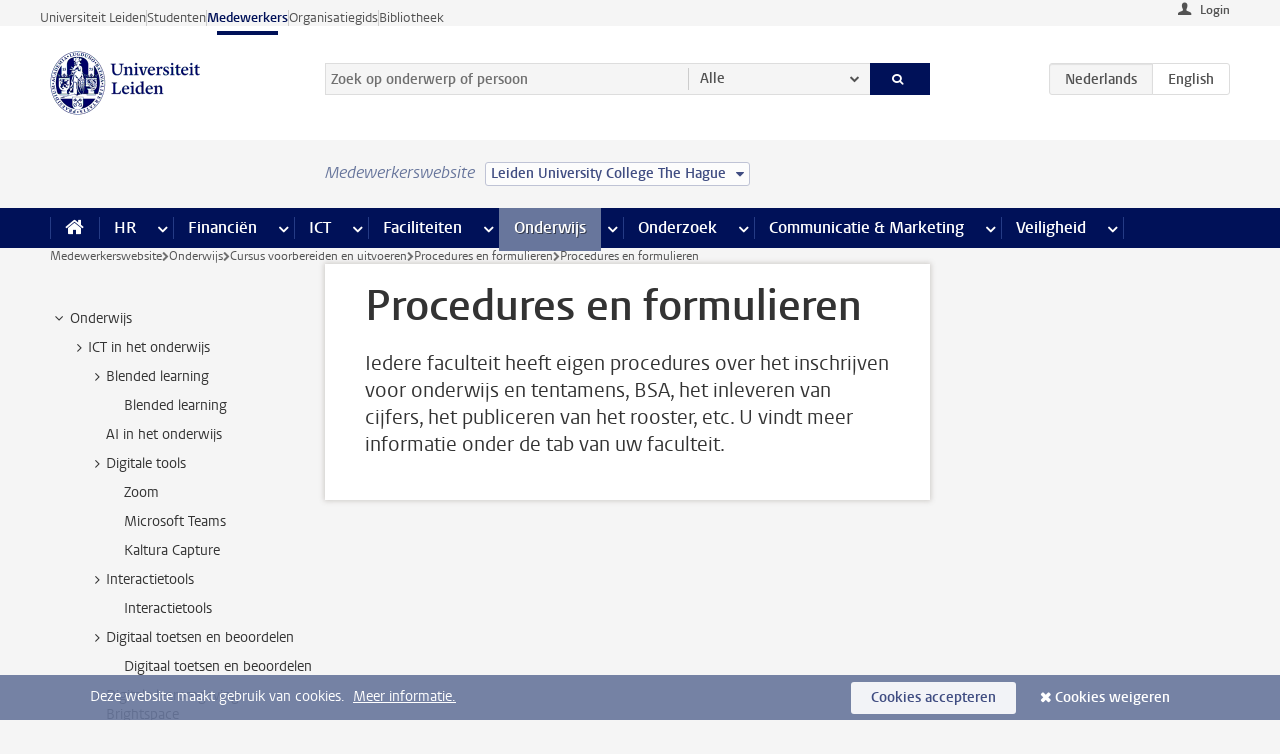

--- FILE ---
content_type: text/html;charset=UTF-8
request_url: https://www.medewerkers.universiteitleiden.nl/onderwijs/cursus-voorbereiden-en-uitvoeren/procedures-en-formulieren/procedures-en-regelingen?cf=governance-and-global-affairs&cd=leiden-university-college-the-hague
body_size: 17078
content:



<!DOCTYPE html>
<html lang="nl"  data-version="1.217.00" >
<head>









<!-- standard page html head -->

<meta charset="utf-8">
<meta name="viewport" content="width=device-width, initial-scale=1">
<meta http-equiv="X-UA-Compatible" content="IE=edge">


    <title>Procedures en formulieren - Universiteit Leiden</title>

        <link rel="canonical" href="https://www.medewerkers.universiteitleiden.nl/onderwijs/cursus-voorbereiden-en-uitvoeren/procedures-en-formulieren/procedures-en-regelingen"/>


    <meta name="contentsource" content="hippocms" />

        <meta name="description" content="Iedere faculteit heeft eigen procedures over het inschrijven voor onderwijs en tentamens, BSA, het inleveren van cijfers, het publiceren van het rooster, etc. U vindt meer informatie onder de tab van uw faculteit."/>
        <meta name="doctype" content="discontent"/>

<meta name="application-name" content="search"
data-content-type="contentpage"
data-content-category="general"
data-protected="false"
data-language="nl"
data-last-modified-date="2019-07-30"
data-publication-date="2019-07-30"
data-uuid="8f50745c-db8a-43de-bd49-373e77ed7e22"
data-website="staffmember-site"
/>
<!-- Favicon and CSS -->
<link rel='shortcut icon' href="/design-1.0/assets/icons/favicon.ico?cf=governance-and-global-affairs&amp;cd=leiden-university-college-the-hague"/>
<link rel="stylesheet" href="/design-1.0/css/ul2staff/screen.css?cf=governance-and-global-affairs&amp;amp;cd=leiden-university-college-the-hague?v=1.217.00"/>




<script>
  window.dataLayer = window.dataLayer || [];
  dataLayer.push ( {
    event: 'Custom dimensions', customDimensionData: {
      cookiesAccepted: 'false'
    },
    user: {
      internalTraffic: 'false',
    }
  });
</script>



    <!-- Global site tag (gtag.js) - Google Analytics -->
<script async src="https://www.googletagmanager.com/gtag/js?id=G-RZX9QQDBQS"></script>
<script>
  window.dataLayer = window.dataLayer || [];

  function gtag () {
    dataLayer.push(arguments);
  }

  gtag('js', new Date());
  gtag('config', 'G-RZX9QQDBQS');
</script>

    <!-- this line enables the loading of asynchronous components (together with the headContributions at the bottom) -->
    <!-- Header Scripts -->
</head>



<body class="intern staff small" data-ajax-class='{"logged-in":"/ajaxloggedincheck?cf=governance-and-global-affairs&amp;cd=leiden-university-college-the-hague", "unlocked":"/ajaxlockcheck?cf=governance-and-global-affairs&amp;cd=leiden-university-college-the-hague"}'>

<!-- To enable JS-based styles: -->
<script> document.body.className += ' js'; </script>
<div class="skiplinks">
    <a href="#content" class="skiplink">Ga direct naar de inhoud</a>
</div>




<div class="header-container">
<div class="top-nav-section">
<nav class="top-nav wrapper js_mobile-fit-menu-items" data-show-text="toon alle" data-hide-text="verberg" data-items-text="menu onderdelen">
<ul id="sites-menu">
<li>
<a class=" track-event"
href="https://www.universiteitleiden.nl/"
data-event-category="external-site"
data-event-label="Topmenu staffmember-site"
>Universiteit Leiden</a>
</li>
<li>
<a class=" track-event"
href="https://www.student.universiteitleiden.nl/"
data-event-category="student-site"
data-event-label="Topmenu staffmember-site"
>Studenten</a>
</li>
<li>
<a class="active track-event"
href="/?cf=governance-and-global-affairs&cd=leiden-university-college-the-hague"
data-event-category="staffmember-site"
data-event-label="Topmenu staffmember-site"
>Medewerkers</a>
</li>
<li>
<a class=" track-event"
href="https://www.organisatiegids.universiteitleiden.nl/"
data-event-category="org-site"
data-event-label="Topmenu staffmember-site"
>Organisatiegids</a>
</li>
<li>
<a class=" track-event"
href="https://www.bibliotheek.universiteitleiden.nl/"
data-event-category="library-site"
data-event-label="Topmenu staffmember-site"
>Bibliotheek</a>
</li>
</ul>
</nav>
</div>    <header id="header-main" class="wrapper">



<div class="user">

        <form action="/onderwijs/cursus-voorbereiden-en-uitvoeren/procedures-en-formulieren/procedures-en-regelingen?_hn:type=action&amp;_hn:ref=r80_r2_r1&amp;cf=governance-and-global-affairs&amp;cd=leiden-university-college-the-hague" id="login" method="post">
            <input type="hidden" name="action" value="login">
            <fieldset>
                <button type="submit" class="track-event" data-event-category="login"
                        data-event-action="click">Login</button>
            </fieldset>
        </form>
</div>
        <h1 class="logo">
            <a href="/?cf=governance-and-global-affairs&amp;cd=leiden-university-college-the-hague">
                <img width="151" height="64" src="/design-1.0/assets/images/zegel.png?cf=governance-and-global-affairs&amp;cd=leiden-university-college-the-hague" alt="Universiteit Leiden"/>
            </a>
        </h1>
<!-- Standard page searchbox -->
<form id="search" method="get" action="searchresults-main">
<input type="hidden" name="website" value="staffmember-site"/>
<fieldset>
<legend>Zoek op onderwerp of persoon en selecteer categorie</legend>
<label for="search-field">Zoekterm</label>
<input id="search-field" type="search" name="q" data-suggest="https://www.medewerkers.universiteitleiden.nl/async/searchsuggestions?cf=governance-and-global-affairs&amp;cd=leiden-university-college-the-hague"
data-wait="100" data-threshold="3"
value="" placeholder="Zoek op onderwerp of persoon"/>
<ul class="options">
<li>
<a href="/zoeken?cf=governance-and-global-affairs&amp;cd=leiden-university-college-the-hague" data-hidden='' data-hint="Zoek op onderwerp of persoon">
Alle </a>
</li>
<li>
<a href="/zoeken?cf=governance-and-global-affairs&amp;cd=leiden-university-college-the-hague" data-hidden='{"content-category":"staffmember"}' data-hint="Zoek op&nbsp;personen">
Personen
</a>
</li>
<li>
<a href="/zoeken?cf=governance-and-global-affairs&amp;cd=leiden-university-college-the-hague" data-hidden='{"content-category":"announcement"}' data-hint="Zoek op&nbsp;mededelingen">
Mededelingen
</a>
</li>
<li>
<a href="/zoeken?cf=governance-and-global-affairs&amp;cd=leiden-university-college-the-hague" data-hidden='{"content-category":"news"}' data-hint="Zoek op&nbsp;nieuws">
Nieuws
</a>
</li>
<li>
<a href="/zoeken?cf=governance-and-global-affairs&amp;cd=leiden-university-college-the-hague" data-hidden='{"content-category":"event"}' data-hint="Zoek op&nbsp;agenda">
Agenda
</a>
</li>
<li>
<a href="/zoeken?cf=governance-and-global-affairs&amp;cd=leiden-university-college-the-hague" data-hidden='{"content-category":"researchfunding"}' data-hint="Zoek op&nbsp;onderzoeksfinanciering">
Onderzoeksfinanciering
</a>
</li>
<li>
<a href="/zoeken?cf=governance-and-global-affairs&amp;cd=leiden-university-college-the-hague" data-hidden='{"content-category":"location"}' data-hint="Zoek op&nbsp;locaties">
Locaties
</a>
</li>
<li>
<a href="/zoeken?cf=governance-and-global-affairs&amp;cd=leiden-university-college-the-hague" data-hidden='{"content-category":"course"}' data-hint="Zoek op&nbsp;cursussen">
Cursussen
</a>
</li>
<li>
<a href="/zoeken?cf=governance-and-global-affairs&amp;cd=leiden-university-college-the-hague" data-hidden='{"content-category":"vacancy"}' data-hint="Zoek op&nbsp;vacatures">
Vacatures
</a>
</li>
<li>
<a href="/zoeken?cf=governance-and-global-affairs&amp;cd=leiden-university-college-the-hague" data-hidden='{"content-category":"general"}' data-hint="Zoek op&nbsp;onderwerp">
Onderwerp
</a>
</li>
<li>
<a href="/zoeken?cf=governance-and-global-affairs&amp;cd=leiden-university-college-the-hague" data-hidden='{"keywords":"true"}' data-hint="Zoek op&nbsp;trefwoorden">
Trefwoorden
</a>
</li>
</ul>
<button class="submit" type="submit">
<span>Zoeken</span>
</button>
</fieldset>
</form><div class="language-btn-group">
<span class="btn active">
<abbr title="Nederlands">nl</abbr>
</span>
<a href="https://www.staff.universiteitleiden.nl/education/tests-and-theses/procedures/procedures?cf=governance-and-global-affairs&amp;cd=leiden-university-college-the-hague" class="btn">
<abbr title="English">en</abbr>
</a>
</div>    </header>
</div>

<div>



<div class="mega-menu">





<div class="context-picker">
    <div class="wrapper">
        <div class="context-picker__items">
            <span class="context-picker__site-name">Medewerkerswebsite</span>
            <a href="#filter">
                <span>
                        Leiden University College The Hague
                </span>
            </a>
        </div>
    </div>
</div>

    <nav aria-label="mega menu" id="mega-menu" class="main-nav mega-menu js-disclosure-nav allow-hover-expanding" data-hamburger-destination="mega-menu"
         data-nav-label="Menu">
        <ul class="main-nav__list wrapper">
            <li class="main-nav__item" data-menu-style="mega-menu">
                <a class="home js-disclosure-nav__main-link" href="/?cf=governance-and-global-affairs&amp;cd=leiden-university-college-the-hague"><span>Home</span></a>
            </li>



        <li class="main-nav__item" data-menu-style="mega-menu">


            <a href="/po?cf=governance-and-global-affairs&amp;cd=leiden-university-college-the-hague" class="js-disclosure-nav__main-link">HR</a>

            <button
                    class="more-menu-items"
                    type="button"
                    aria-expanded
                    aria-haspopup="menu"
                    aria-controls="hr-pages"
            >
                <span class="visually-hidden">meer HR pagina’s</span>
            </button>



            <ul class="mega-menu__list mega-menu__list--left mega-menu__list--three-column" id="hr-pages">
                    <li class="mega-menu__item">


            <a href="/po/arbeidsvoorwaarden-salaris-en-vergoedingen?cf=governance-and-global-affairs&amp;cd=leiden-university-college-the-hague" >Arbeidsvoorwaarden</a>

                        <ul>
                                <li class="mega-menu__item mega-menu__item--lvl2">


            <a href="/po/arbeidsvoorwaarden-salaris-en-vergoedingen/salaris?cf=governance-and-global-affairs&amp;cd=leiden-university-college-the-hague" >Salaris</a>

                                </li>
                                <li class="mega-menu__item mega-menu__item--lvl2">


            <a href="/po/arbeidsvoorwaarden-salaris-en-vergoedingen/werktijden/werktijden?cf=governance-and-global-affairs&amp;cd=leiden-university-college-the-hague" >Werktijden</a>

                                </li>
                                <li class="mega-menu__item mega-menu__item--lvl2">


            <a href="/po/arbeidsvoorwaarden-salaris-en-vergoedingen/dienstreizen?cf=governance-and-global-affairs&amp;cd=leiden-university-college-the-hague" >Dienstreizen</a>

                                </li>
                                <li class="mega-menu__item mega-menu__item--lvl2">


            <a href="/po/arbeidsvoorwaarden-salaris-en-vergoedingen/vergoedingen-en-declaraties?cf=governance-and-global-affairs&amp;cd=leiden-university-college-the-hague" >Vergoedingen en declaraties</a>

                                </li>
                                <li class="mega-menu__item mega-menu__item--lvl2">


            <a href="/po/arbeidsvoorwaarden-salaris-en-vergoedingen/arbeidsvoorwaarden/cao?cf=governance-and-global-affairs&amp;cd=leiden-university-college-the-hague" >CAO</a>

                                </li>
                                <li class="mega-menu__item mega-menu__item--lvl2">


            <a href="/po/arbeidsvoorwaarden-salaris-en-vergoedingen/keuzemodel-arbeidsvoorwaarden/keuzemodel-arbeidsvoorwaarden?cf=governance-and-global-affairs&amp;cd=leiden-university-college-the-hague" >Keuzemodel arbeidsvoorwaarden</a>

                                </li>
                                <li class="mega-menu__item mega-menu__item--lvl2">


            <a href="/po/arbeidsvoorwaarden-salaris-en-vergoedingen/verlof/vakantie?cf=governance-and-global-affairs&amp;cd=leiden-university-college-the-hague" >Verlof</a>

                                </li>
                        </ul>
                    </li>
                    <li class="mega-menu__item">


            <a href="/po/nieuwe-medewerker?cf=governance-and-global-affairs&amp;cd=leiden-university-college-the-hague" >Nieuwe medewerker</a>

                        <ul>
                                <li class="mega-menu__item mega-menu__item--lvl2">


            <a href="/po/nieuwe-medewerker/arbeidsvoorwaarden/overzicht-arbeidsvoorwaarden?cf=governance-and-global-affairs&amp;cd=leiden-university-college-the-hague" >Arbeidsvoorwaarden</a>

                                </li>
                                <li class="mega-menu__item mega-menu__item--lvl2">


            <a href="/po/nieuwe-medewerker/registratie-en-contract?cf=governance-and-global-affairs&amp;cd=leiden-university-college-the-hague" >Registratie en contract</a>

                                </li>
                                <li class="mega-menu__item mega-menu__item--lvl2">


            <a href="/po/international-staff/service-centre-international-staff/service-centre-international-staff?cf=governance-and-global-affairs&amp;cd=leiden-university-college-the-hague" >International staff</a>

                                </li>
                                <li class="mega-menu__item mega-menu__item--lvl2">


            <a href="/po/nieuwe-medewerker/praktische-zaken/introductiedag-nieuwe-medewerkers?cf=governance-and-global-affairs&amp;cd=leiden-university-college-the-hague" >Praktische zaken</a>

                                </li>
                        </ul>
                    </li>
                    <li class="mega-menu__item">


            <a href="/po/gezondheid?cf=governance-and-global-affairs&amp;cd=leiden-university-college-the-hague" >Gezondheid</a>

                        <ul>
                                <li class="mega-menu__item mega-menu__item--lvl2">


            <a href="/po/gezondheid/ziek?cf=governance-and-global-affairs&amp;cd=leiden-university-college-the-hague" >Ziek</a>

                                </li>
                                <li class="mega-menu__item mega-menu__item--lvl2">


            <a href="/po/gezondheid/zwangerschap?cf=governance-and-global-affairs&amp;cd=leiden-university-college-the-hague" >Zwangerschap</a>

                                </li>
                                <li class="mega-menu__item mega-menu__item--lvl2">


            <a href="/po/gezondheid/functiebeperking?cf=governance-and-global-affairs&amp;cd=leiden-university-college-the-hague" >Functiebeperking</a>

                                </li>
                                <li class="mega-menu__item mega-menu__item--lvl2">


            <a href="/po/gezondheid/bedrijfsarts?cf=governance-and-global-affairs&amp;cd=leiden-university-college-the-hague" >Bedrijfsarts</a>

                                </li>
                                <li class="mega-menu__item mega-menu__item--lvl2">


            <a href="/po/gezondheid/mentale-fitheid?cf=governance-and-global-affairs&amp;cd=leiden-university-college-the-hague" >Mentale fitheid</a>

                                </li>
                                <li class="mega-menu__item mega-menu__item--lvl2">


            <a href="/po/gezondheid/werkdruk?cf=governance-and-global-affairs&amp;cd=leiden-university-college-the-hague" >Werkdruk</a>

                                </li>
                                <li class="mega-menu__item mega-menu__item--lvl2">


            <a href="/po/gezondheid/leiden-healty-university?cf=governance-and-global-affairs&amp;cd=leiden-university-college-the-hague" >Leiden Healthy University</a>

                                </li>
                        </ul>
                    </li>
                    <li class="mega-menu__item">


            <a href="/po/hulp-ondersteuning-en-klachten?cf=governance-and-global-affairs&amp;cd=leiden-university-college-the-hague" >Hulp, ondersteuning en klachten</a>

                        <ul>
                                <li class="mega-menu__item mega-menu__item--lvl2">


            <a href="/veiligheid/begeleiding-en-advies-bij-problemen-op-het-werk?cf=governance-and-global-affairs&amp;cd=leiden-university-college-the-hague" >Begeleiding en advies bij klachten</a>

                                </li>
                                <li class="mega-menu__item mega-menu__item--lvl2">


            <a href="/po/hulp-ondersteuning-en-klachten/contact/pssc-servicepunt?cf=governance-and-global-affairs&amp;cd=leiden-university-college-the-hague" >Contact</a>

                                </li>
                                <li class="mega-menu__item mega-menu__item--lvl2">


            <a href="/po/hulp-ondersteuning-en-klachten/contact/pssc-servicepunt?cf=governance-and-global-affairs&amp;cd=leiden-university-college-the-hague" >Servicepunt Personeel</a>

                                </li>
                                <li class="mega-menu__item mega-menu__item--lvl2">


            <a href="/po/hulp-ondersteuning-en-klachten/bas-insite?cf=governance-and-global-affairs&amp;cd=leiden-university-college-the-hague" >BAS InSite</a>

                                </li>
                        </ul>
                    </li>
                    <li class="mega-menu__item">


            <a href="/po/international-staff?cf=governance-and-global-affairs&amp;cd=leiden-university-college-the-hague" >International Staff</a>

                        <ul>
                                <li class="mega-menu__item mega-menu__item--lvl2">


            <a href="/po/international-staff/getting-around/getting-around?cf=governance-and-global-affairs&amp;cd=leiden-university-college-the-hague" >Getting around</a>

                                </li>
                                <li class="mega-menu__item mega-menu__item--lvl2">


            <a href="/po/international-staff/housing/university-accommodation?cf=governance-and-global-affairs&amp;cd=leiden-university-college-the-hague" >Housing</a>

                                </li>
                                <li class="mega-menu__item mega-menu__item--lvl2">


            <a href="/po/international-staff/immigration-and-formalities/immigration-and-formalities?cf=governance-and-global-affairs&amp;cd=leiden-university-college-the-hague" >Immigration and formalities</a>

                                </li>
                                <li class="mega-menu__item mega-menu__item--lvl2">


            <a href="/po/international-staff/insurances/health-insurance?cf=governance-and-global-affairs&amp;cd=leiden-university-college-the-hague" >Insurances</a>

                                </li>
                                <li class="mega-menu__item mega-menu__item--lvl2">


            <a href="/po/international-staff/service-centre-international-staff/service-centre-international-staff?cf=governance-and-global-affairs&amp;cd=leiden-university-college-the-hague" >Service Centre International Staff</a>

                                </li>
                                <li class="mega-menu__item mega-menu__item--lvl2">


            <a href="/po/international-staff/social-life-and-settling-in/social-life-and-settling-in?cf=governance-and-global-affairs&amp;cd=leiden-university-college-the-hague" >Social life and settling in</a>

                                </li>
                                <li class="mega-menu__item mega-menu__item--lvl2">


            <a href="/po/international-staff/taxes-and-social-security/taxes-and-social-security?cf=governance-and-global-affairs&amp;cd=leiden-university-college-the-hague" >Taxes and social security</a>

                                </li>
                                <li class="mega-menu__item mega-menu__item--lvl2">


            <a href="/po/international-staff/frequently-asked-questions/frequently-asked-questions?cf=governance-and-global-affairs&amp;cd=leiden-university-college-the-hague" >Frequently asked questions</a>

                                </li>
                        </ul>
                    </li>
                    <li class="mega-menu__item">


            <a href="/po/leren-en-ontwikkelen?cf=governance-and-global-affairs&amp;cd=leiden-university-college-the-hague" >Leren en ontwikkelen</a>

                        <ul>
                                <li class="mega-menu__item mega-menu__item--lvl2">


            <a href="/po/opleidingen-en-loopbaan/opleidingen/aanbod?cf=governance-and-global-affairs&amp;cd=leiden-university-college-the-hague" >Opleidingen</a>

                                </li>
                                <li class="mega-menu__item mega-menu__item--lvl2">


            <a href="/po/leren-en-ontwikkelen/coaching?cf=governance-and-global-affairs&amp;cd=leiden-university-college-the-hague" >Coaching</a>

                                </li>
                                <li class="mega-menu__item mega-menu__item--lvl2">


            <a href="/po/opleidingen-en-loopbaan/docentontwikkeling?cf=governance-and-global-affairs&amp;cd=leiden-university-college-the-hague" >Docentontwikkeling</a>

                                </li>
                                <li class="mega-menu__item mega-menu__item--lvl2">


            <a href="/po/opleidingen-en-loopbaan/promovendi-en-postdocs/promovendi?cf=governance-and-global-affairs&amp;cd=leiden-university-college-the-hague" >Promovendi en postdocs</a>

                                </li>
                        </ul>
                    </li>
                    <li class="mega-menu__item">


            <a href="/po/personeelsbeleid-en-gedragscodes?cf=governance-and-global-affairs&amp;cd=leiden-university-college-the-hague" >Personeelsbeleid</a>

                        <ul>
                                <li class="mega-menu__item mega-menu__item--lvl2">


            <a href="/po/personeelsbeleid-en-gedragscodes/diversiteit-en-inclusiviteit/werken-in-een-diverse-omgeving?cf=governance-and-global-affairs&amp;cd=leiden-university-college-the-hague" >Diversiteit en inclusiviteit</a>

                                </li>
                                <li class="mega-menu__item mega-menu__item--lvl2">


            <a href="/po/personeelsbeleid-en-gedragscodes/gedragscodes/gedragscode-integriteit?cf=governance-and-global-affairs&amp;cd=leiden-university-college-the-hague" >Gedragscodes</a>

                                </li>
                                <li class="mega-menu__item mega-menu__item--lvl2">


            <a href="/po/personeelsbeleid-en-gedragscodes/hr-beleid/universitair-personeelsbeleid?cf=governance-and-global-affairs&amp;cd=leiden-university-college-the-hague" >HR beleid</a>

                                </li>
                                <li class="mega-menu__item mega-menu__item--lvl2">


            <a href="/po/personeelsbeleid-en-gedragscodes/werving-aanstelling-en-inhuur?cf=governance-and-global-affairs&amp;cd=leiden-university-college-the-hague" >Werving en selectie</a>

                                </li>
                                <li class="mega-menu__item mega-menu__item--lvl2">


            <a href="/po/grow?cf=governance-and-global-affairs&amp;cd=leiden-university-college-the-hague" >GROW</a>

                                </li>
                                <li class="mega-menu__item mega-menu__item--lvl2">


            <a href="https://www.universiteitleiden.nl/dossiers/leiderschap" >Leiderschap</a>

                                </li>
                        </ul>
                    </li>
                    <li class="mega-menu__item">


            <a href="/po/sociale-veiligheid?cf=governance-and-global-affairs&amp;cd=leiden-university-college-the-hague" >Sociale veiligheid</a>

                        <ul>
                                <li class="mega-menu__item mega-menu__item--lvl2">


            <a href="/po/sociale-veiligheid/vertrouwenspersonen/vertrouwelijk-advies-van-een-vertrouwenspersoon?cf=governance-and-global-affairs&amp;cd=leiden-university-college-the-hague" >Vertrouwenspersonen</a>

                                </li>
                                <li class="mega-menu__item mega-menu__item--lvl2">


            <a href="/po/sociale-veiligheid/commissies-voor-klachten-beroep-en-bezwaar?cf=governance-and-global-affairs&amp;cd=leiden-university-college-the-hague" >Commissies voor klachten, beroep en bezwaar</a>

                                </li>
                                <li class="mega-menu__item mega-menu__item--lvl2">


            <a href="/po/sociale-veiligheid/ombudsfunctionaris-medewerkers?cf=governance-and-global-affairs&amp;cd=leiden-university-college-the-hague" >Ombudsfunctionaris medewerkers</a>

                                </li>
                        </ul>
                    </li>
                    <li class="mega-menu__item">


            <a href="/po/sociale-zekerheid-en-verzekering?cf=governance-and-global-affairs&amp;cd=leiden-university-college-the-hague" >Sociale zekerheid en verzekering</a>

                        <ul>
                                <li class="mega-menu__item mega-menu__item--lvl2">


            <a href="/po/sociale-zekerheid-en-verzekering/andere-baan/andere-baan-of-einde-contract?cf=governance-and-global-affairs&amp;cd=leiden-university-college-the-hague" >Andere baan</a>

                                </li>
                                <li class="mega-menu__item mega-menu__item--lvl2">


            <a href="/po/sociale-zekerheid-en-verzekering/arbeidsongeschiktheid/uitkeringen-bij-arbeidsongeschiktheid?cf=governance-and-global-affairs&amp;cd=leiden-university-college-the-hague" >Arbeidsongeschiktheid</a>

                                </li>
                                <li class="mega-menu__item mega-menu__item--lvl2">


            <a href="/po/sociale-zekerheid-en-verzekering/collectieve-verzekeringen/zorgverzekering?cf=governance-and-global-affairs&amp;cd=leiden-university-college-the-hague" >Collectieve verzekeringen</a>

                                </li>
                                <li class="mega-menu__item mega-menu__item--lvl2">


            <a href="/po/sociale-zekerheid-en-verzekering/pensioen/pensioenopbouw-abp?cf=governance-and-global-affairs&amp;cd=leiden-university-college-the-hague" >Pensioen</a>

                                </li>
                                <li class="mega-menu__item mega-menu__item--lvl2">


            <a href="/po/sociale-zekerheid-en-verzekering/werkloosheid/uitkeringen-bij-werkloosheid?cf=governance-and-global-affairs&amp;cd=leiden-university-college-the-hague" >Werkloosheid</a>

                                </li>
                        </ul>
                    </li>
            </ul>
        </li>
        <li class="main-nav__item" data-menu-style="mega-menu">


            <a href="/financien--inkoop?cf=governance-and-global-affairs&amp;cd=leiden-university-college-the-hague" class="js-disclosure-nav__main-link">Financiën</a>

            <button
                    class="more-menu-items"
                    type="button"
                    aria-expanded
                    aria-haspopup="menu"
                    aria-controls="financi-n-pages"
            >
                <span class="visually-hidden">meer Financiën pagina’s</span>
            </button>



            <ul class="mega-menu__list mega-menu__list--left mega-menu__list--three-column" id="financi-n-pages">
                    <li class="mega-menu__item">


            <a href="/financien--inkoop/financieel-beleid?cf=governance-and-global-affairs&amp;cd=leiden-university-college-the-hague" >Financieel beleid</a>

                        <ul>
                                <li class="mega-menu__item mega-menu__item--lvl2">


            <a href="/financien--inkoop/financieel-beleid/audits?cf=governance-and-global-affairs&amp;cd=leiden-university-college-the-hague" >Audits</a>

                                </li>
                                <li class="mega-menu__item mega-menu__item--lvl2">


            <a href="/financien--inkoop/financieel-beleid/planning-en-controlcyclus/begroting?cf=governance-and-global-affairs&amp;cd=leiden-university-college-the-hague" >Financiële planning en controlcyclus</a>

                                </li>
                                <li class="mega-menu__item mega-menu__item--lvl2">


            <a href="/financien--inkoop/financieel-beleid/jaarplanning-kadernota-en-begroting/collegegelden?cf=governance-and-global-affairs&amp;cd=leiden-university-college-the-hague" >Financiën van de universiteit</a>

                                </li>
                                <li class="mega-menu__item mega-menu__item--lvl2">


            <a href="/protected/financien--inkoop/financieel-beleid/regelgeving-en-richtlijnen/handboek-financien?cf=governance-and-global-affairs&amp;cd=leiden-university-college-the-hague" >Regelgeving en richtlijnen</a>

                                </li>
                        </ul>
                    </li>
                    <li class="mega-menu__item">


            <a href="/financien--inkoop/financiele-dienstverlening?cf=governance-and-global-affairs&amp;cd=leiden-university-college-the-hague" >Financiele dienstverlening</a>

                        <ul>
                                <li class="mega-menu__item mega-menu__item--lvl2">


            <a href="/protected/financien--inkoop/financiele-dienstverlening/factuur-betalen?cf=governance-and-global-affairs&amp;cd=leiden-university-college-the-hague" >Factuur betalen</a>

                                </li>
                                <li class="mega-menu__item mega-menu__item--lvl2">


            <a href="/protected/financien--inkoop/financiele-dienstverlening/betalingen-zonder-factuur-per-bank-vvv-bon-of-contante-belastingvergoeding?cf=governance-and-global-affairs&amp;cd=leiden-university-college-the-hague" >Betaling zonder factuur</a>

                                </li>
                                <li class="mega-menu__item mega-menu__item--lvl2">


            <a href="/financien--inkoop/financiele-dienstverlening/uitbetaling-deelnemers-onderzoek?cf=governance-and-global-affairs&amp;cd=leiden-university-college-the-hague" >Uitbetaling deelnemers onderzoek</a>

                                </li>
                                <li class="mega-menu__item mega-menu__item--lvl2">


            <a href="/protected/financien--inkoop/financiele-dienstverlening/factuur-versturen-en-betalingen-ontvangen?cf=governance-and-global-affairs&amp;cd=leiden-university-college-the-hague" >Factuur versturen en betalingen ontvangen</a>

                                </li>
                                <li class="mega-menu__item mega-menu__item--lvl2">


            <a href="https://www.medewerkers.universiteitleiden.nl/protected/financien--inkoop/financiele-dienstverlening/congressen-en-seminars/congressen-en-seminars" >Congressen en seminars</a>

                                </li>
                        </ul>
                    </li>
                    <li class="mega-menu__item">


            <a href="/protected/financien--inkoop/inkopen-aanbesteden-en-bestellen?cf=governance-and-global-affairs&amp;cd=leiden-university-college-the-hague" >Inkopen, aanbesteden en bestellen</a>

                        <ul>
                                <li class="mega-menu__item mega-menu__item--lvl2">


            <a href="/protected/financien--inkoop/inkopen-aanbesteden-en-bestellen/inkopen-bij-de-universiteit/inkoopprocedures?cf=governance-and-global-affairs&amp;cd=leiden-university-college-the-hague" >Inkopen bij de universiteit</a>

                                </li>
                                <li class="mega-menu__item mega-menu__item--lvl2">


            <a href="/protected/financien--inkoop/inkopen-aanbesteden-en-bestellen/overzicht-raamcontracten/raamcontracten?cf=governance-and-global-affairs&amp;cd=leiden-university-college-the-hague" >Overzicht leveranciers</a>

                                </li>
                                <li class="mega-menu__item mega-menu__item--lvl2">


            <a href="/financien--inkoop/inkopen-aanbesteden-en-bestellen/serviceplein?cf=governance-and-global-affairs&amp;cd=leiden-university-college-the-hague" >Serviceplein</a>

                                </li>
                                <li class="mega-menu__item mega-menu__item--lvl2">


            <a href="/protected/financien--inkoop/inkopen-aanbesteden-en-bestellen?cf=governance-and-global-affairs&amp;cd=leiden-university-college-the-hague" >Vastgoed</a>

                                </li>
                                <li class="mega-menu__item mega-menu__item--lvl2">


            <a href="https://www.medewerkers.universiteitleiden.nl/protected/financien--inkoop/inkopen-aanbesteden-en-bestellen/wetenschappelijke-apparatuur/wetenschappelijke-apparatuur" >Wetenschappelijke apparatuur</a>

                                </li>
                        </ul>
                    </li>
                    <li class="mega-menu__item">


            <a href="/financien--inkoop/hulp-en-ondersteuning?cf=governance-and-global-affairs&amp;cd=leiden-university-college-the-hague" >Hulp en ondersteuning</a>

                        <ul>
                                <li class="mega-menu__item mega-menu__item--lvl2">


            <a href="/financien--inkoop/hulp-en-ondersteuning/afdeling-audit?cf=governance-and-global-affairs&amp;cd=leiden-university-college-the-hague" >Afdeling Audit</a>

                                </li>
                                <li class="mega-menu__item mega-menu__item--lvl2">


            <a href="/financien--inkoop/hulp-en-ondersteuning/directie-financien---centraal/directie-financien?cf=governance-and-global-affairs&amp;cd=leiden-university-college-the-hague" >Directie Financiën Centraal</a>

                                </li>
                                <li class="mega-menu__item mega-menu__item--lvl2">


            <a href="/protected/financien--inkoop/hulp-en-ondersteuning/financiele-afdelingen-decentraal/financiele-afdelingen---decentraal?cf=governance-and-global-affairs&amp;cd=leiden-university-college-the-hague" >Financiële afdelingen Decentraal</a>

                                </li>
                                <li class="mega-menu__item mega-menu__item--lvl2">


            <a href="https://www.medewerkers.universiteitleiden.nl/protected/financien--inkoop/hulp-en-ondersteuning/fssc-servicepunt/fssc-servicepunt" >Servicepunt Financieel</a>

                                </li>
                                <li class="mega-menu__item mega-menu__item--lvl2">


            <a href="/financien--inkoop/hulp-en-ondersteuning/universitaire-inkoop-leiden/universitaire-inkoop-leiden?cf=governance-and-global-affairs&amp;cd=leiden-university-college-the-hague" >Universitaire Inkoop Leiden</a>

                                </li>
                        </ul>
                    </li>
                    <li class="mega-menu__item">


            <a href="/financien--inkoop/projecten-2e-en-3e-geldstroom?cf=governance-and-global-affairs&amp;cd=leiden-university-college-the-hague" >Projecten tweede en derde geldstroom</a>

                        <ul>
                                <li class="mega-menu__item mega-menu__item--lvl2">


            <a href="/protected/financien--inkoop/projecten-2e-en-3e-geldstroom/financieel-projectbeheer/projectbeheer?cf=governance-and-global-affairs&amp;cd=leiden-university-college-the-hague" >Financieel projectbeheer</a>

                                </li>
                                <li class="mega-menu__item mega-menu__item--lvl2">


            <a href="https://www.medewerkers.universiteitleiden.nl/protected/financien--inkoop/projecten-2e-en-3e-geldstroom/werken-voor-derden/werken-voor-derden" >Werken voor derden</a>

                                </li>
                        </ul>
                    </li>
                    <li class="mega-menu__item">


            <a href="/financien--inkoop/vergoedingen-en-declaraties?cf=governance-and-global-affairs&amp;cd=leiden-university-college-the-hague" >Vergoedingen en declaraties</a>

                        <ul>
                                <li class="mega-menu__item mega-menu__item--lvl2">


            <a href="/po/arbeidsvoorwaarden-salaris-en-vergoedingen/vergoedingen-en-declaraties/declaraties?cf=governance-and-global-affairs&amp;cd=leiden-university-college-the-hague" >Declaraties</a>

                                </li>
                                <li class="mega-menu__item mega-menu__item--lvl2">


            <a href="/po/arbeidsvoorwaarden-salaris-en-vergoedingen/vergoedingen-en-declaraties/dienstreizen?cf=governance-and-global-affairs&amp;cd=leiden-university-college-the-hague" >Dienstreizen</a>

                                </li>
                                <li class="mega-menu__item mega-menu__item--lvl2">


            <a href="/po/arbeidsvoorwaarden-salaris-en-vergoedingen/vergoedingen-en-declaraties/incidentele-vergoedingen?cf=governance-and-global-affairs&amp;cd=leiden-university-college-the-hague" >Incidentele vergoedingen</a>

                                </li>
                                <li class="mega-menu__item mega-menu__item--lvl2">


            <a href="/po/arbeidsvoorwaarden-salaris-en-vergoedingen/vergoedingen-en-declaraties/verhuizen?cf=governance-and-global-affairs&amp;cd=leiden-university-college-the-hague" >Verhuizen</a>

                                </li>
                                <li class="mega-menu__item mega-menu__item--lvl2">


            <a href="/po/arbeidsvoorwaarden-salaris-en-vergoedingen/vergoedingen-en-declaraties/woon-werkverkeer?cf=governance-and-global-affairs&amp;cd=leiden-university-college-the-hague" >Woon-werkverkeer</a>

                                </li>
                        </ul>
                    </li>
            </ul>
        </li>
        <li class="main-nav__item" data-menu-style="mega-menu">


            <a href="/ict?cf=governance-and-global-affairs&amp;cd=leiden-university-college-the-hague" class="js-disclosure-nav__main-link">ICT</a>

            <button
                    class="more-menu-items"
                    type="button"
                    aria-expanded
                    aria-haspopup="menu"
                    aria-controls="ict-pages"
            >
                <span class="visually-hidden">meer ICT pagina’s</span>
            </button>



            <ul class="mega-menu__list mega-menu__list--left mega-menu__list--three-column" id="ict-pages">
                    <li class="mega-menu__item">


            <a href="/ict/e-mail?cf=governance-and-global-affairs&amp;cd=leiden-university-college-the-hague" >E-mail</a>

                        <ul>
                                <li class="mega-menu__item mega-menu__item--lvl2">


            <a href="/ict/e-mail/mail-en-agenda-synchroniseren?cf=governance-and-global-affairs&amp;cd=leiden-university-college-the-hague" >Mail en agenda synchroniseren</a>

                                </li>
                        </ul>
                    </li>
                    <li class="mega-menu__item">


            <a href="/ict/ict-werkplek?cf=governance-and-global-affairs&amp;cd=leiden-university-college-the-hague" >ICT-werkplek</a>

                        <ul>
                                <li class="mega-menu__item mega-menu__item--lvl2">


            <a href="/ict/ict-werkplek/hardware/computers-en-laptops?cf=governance-and-global-affairs&amp;cd=leiden-university-college-the-hague" >Hardware</a>

                                </li>
                                <li class="mega-menu__item mega-menu__item--lvl2">


            <a href="/ict/ict-werkplek/printen-en-kopieren/printen-en-kopieren?cf=governance-and-global-affairs&amp;cd=leiden-university-college-the-hague" >Printen en kopiëren</a>

                                </li>
                                <li class="mega-menu__item mega-menu__item--lvl2">


            <a href="/ict/ict-werkplek/software-en-samenwerkingstools?cf=governance-and-global-affairs&amp;cd=leiden-university-college-the-hague" >Software en online tools</a>

                                </li>
                                <li class="mega-menu__item mega-menu__item--lvl2">


            <a href="/ict/ict-werkplek/telefonie?cf=governance-and-global-affairs&amp;cd=leiden-university-college-the-hague" >Telefonie</a>

                                </li>
                                <li class="mega-menu__item mega-menu__item--lvl2">


            <a href="/ict/ict-werkplek/wifi/wifi-en-eduroam?cf=governance-and-global-affairs&amp;cd=leiden-university-college-the-hague" >Wifi</a>

                                </li>
                        </ul>
                    </li>
                    <li class="mega-menu__item">


            <a href="/ict/ulcn-account?cf=governance-and-global-affairs&amp;cd=leiden-university-college-the-hague" >ULCN-account</a>

                        <ul>
                                <li class="mega-menu__item mega-menu__item--lvl2">


            <a href="/ict/ulcn-account/wachtwoord-vergeten?cf=governance-and-global-affairs&amp;cd=leiden-university-college-the-hague" >Wachtwoord vergeten of wijzigen</a>

                                </li>
                                <li class="mega-menu__item mega-menu__item--lvl2">


            <a href="/ict/ulcn-account/gebruikersnaam?cf=governance-and-global-affairs&amp;cd=leiden-university-college-the-hague" >Gebruikersnaam</a>

                                </li>
                                <li class="mega-menu__item mega-menu__item--lvl2">


            <a href="/ict/ulcn-account/activeren-en-beheren?cf=governance-and-global-affairs&amp;cd=leiden-university-college-the-hague" >Activeren en beheren</a>

                                </li>
                                <li class="mega-menu__item mega-menu__item--lvl2">


            <a href="/ict/ulcn-account/aanvullende-authenticatie?cf=governance-and-global-affairs&amp;cd=leiden-university-college-the-hague" >Aanvullende authenticatie (MFA)</a>

                                </li>
                                <li class="mega-menu__item mega-menu__item--lvl2">


            <a href="/ict/ulcn-account/gastaccount-aanvragen?cf=governance-and-global-affairs&amp;cd=leiden-university-college-the-hague" >Gastaccount aanvragen</a>

                                </li>
                        </ul>
                    </li>
                    <li class="mega-menu__item">


            <a href="/ict/thuiswerken?cf=governance-and-global-affairs&amp;cd=leiden-university-college-the-hague" >Thuiswerken</a>

                        <ul>
                                <li class="mega-menu__item mega-menu__item--lvl2">


            <a href="/ict/thuiswerken/office-365-en-onedrive?cf=governance-and-global-affairs&amp;cd=leiden-university-college-the-hague" >Microsoft 365 en OneDrive</a>

                                </li>
                                <li class="mega-menu__item mega-menu__item--lvl2">


            <a href="/ict/thuiswerken/microsoft-teams?cf=governance-and-global-affairs&amp;cd=leiden-university-college-the-hague" >Microsoft Teams</a>

                                </li>
                                <li class="mega-menu__item mega-menu__item--lvl2">


            <a href="/ict/thuiswerken/remote-werkplek?cf=governance-and-global-affairs&amp;cd=leiden-university-college-the-hague" >Remote Werkplek</a>

                                </li>
                                <li class="mega-menu__item mega-menu__item--lvl2">


            <a href="/ict/thuiswerken/veilig-online-thuiswerken?cf=governance-and-global-affairs&amp;cd=leiden-university-college-the-hague" >Veilig online thuiswerken</a>

                                </li>
                        </ul>
                    </li>
                    <li class="mega-menu__item">


            <a href="/ict/hulp-en-ondersteuning?cf=governance-and-global-affairs&amp;cd=leiden-university-college-the-hague" >Hulp en ondersteuning</a>

                        <ul>
                                <li class="mega-menu__item mega-menu__item--lvl2">


            <a href="/ict/hulp-en-ondersteuning/aanvraagformulieren/aanvraagformulieren?cf=governance-and-global-affairs&amp;cd=leiden-university-college-the-hague" >Aanvraagformulieren</a>

                                </li>
                                <li class="mega-menu__item mega-menu__item--lvl2">


            <a href="/ict/hulp-en-ondersteuning/handleidingen?cf=governance-and-global-affairs&amp;cd=leiden-university-college-the-hague" >Handleidingen</a>

                                </li>
                                <li class="mega-menu__item mega-menu__item--lvl2">


            <a href="/ict/hulp-en-ondersteuning/helpdesks-en-contactpersonen/helpdesk-issc?cf=governance-and-global-affairs&amp;cd=leiden-university-college-the-hague" >Helpdesks en contactpersonen</a>

                                </li>
                                <li class="mega-menu__item mega-menu__item--lvl2">


            <a href="/ict/hulp-en-ondersteuning/onderhoud-en-storingen/onderhoud?cf=governance-and-global-affairs&amp;cd=leiden-university-college-the-hague" >Onderhoud en storingen</a>

                                </li>
                        </ul>
                    </li>
                    <li class="mega-menu__item">


            <a href="/ict/ict-en-onderzoek?cf=governance-and-global-affairs&amp;cd=leiden-university-college-the-hague" >ICT en onderzoek</a>

                        <ul>
                        </ul>
                    </li>
                    <li class="mega-menu__item">


            <a href="/onderwijs/ict-en-onderwijs?cf=governance-and-global-affairs&amp;cd=leiden-university-college-the-hague" >ICT en onderwijs: kijk onder Onderwijs</a>

                        <ul>
                        </ul>
                    </li>
            </ul>
        </li>
        <li class="main-nav__item" data-menu-style="mega-menu">


            <a href="/gebouwen-faciliteiten?cf=governance-and-global-affairs&amp;cd=leiden-university-college-the-hague" class="js-disclosure-nav__main-link">Faciliteiten</a>

            <button
                    class="more-menu-items"
                    type="button"
                    aria-expanded
                    aria-haspopup="menu"
                    aria-controls="faciliteiten-pages"
            >
                <span class="visually-hidden">meer Faciliteiten pagina’s</span>
            </button>



            <ul class="mega-menu__list mega-menu__list--left mega-menu__list--three-column" id="faciliteiten-pages">
                    <li class="mega-menu__item">


            <a href="/gebouwen-faciliteiten/werkplek/werkplek-op-kantoor?cf=governance-and-global-affairs&amp;cd=leiden-university-college-the-hague" >Werkplek</a>

                        <ul>
                                <li class="mega-menu__item mega-menu__item--lvl2">


            <a href="/gebouwen-faciliteiten/werkplek/werkplek-op-kantoor?cf=governance-and-global-affairs&amp;cd=leiden-university-college-the-hague" >Werkplek op kantoor</a>

                                </li>
                                <li class="mega-menu__item mega-menu__item--lvl2">


            <a href="/gebouwen-faciliteiten/werkplek/werkplek-reserveren?cf=governance-and-global-affairs&amp;cd=leiden-university-college-the-hague" >Werkplek reserveren</a>

                                </li>
                                <li class="mega-menu__item mega-menu__item--lvl2">


            <a href="/gebouwen-faciliteiten/werkplek/thuiswerkfaciliteiten-aanvragen?cf=governance-and-global-affairs&amp;cd=leiden-university-college-the-hague" >Thuiswerkfaciliteiten aanvragen</a>

                                </li>
                                <li class="mega-menu__item mega-menu__item--lvl2">


            <a href="/gebouwen-faciliteiten/werkplek/laboratoria/werken-in-een-lab?cf=governance-and-global-affairs&amp;cd=leiden-university-college-the-hague" >Laboratoria</a>

                                </li>
                                <li class="mega-menu__item mega-menu__item--lvl2">


            <a href="/gebouwen-faciliteiten/werkplek/milieubewust-werken?cf=governance-and-global-affairs&amp;cd=leiden-university-college-the-hague" >Milieubewust werken</a>

                                </li>
                        </ul>
                    </li>
                    <li class="mega-menu__item">


            <a href="/gebouwen-faciliteiten/faciliteiten?cf=governance-and-global-affairs&amp;cd=leiden-university-college-the-hague" >Faciliteiten</a>

                        <ul>
                                <li class="mega-menu__item mega-menu__item--lvl2">


            <a href="/gebouwen-faciliteiten/faciliteiten/parkeren?cf=governance-and-global-affairs&amp;cd=leiden-university-college-the-hague" >Parkeren</a>

                                </li>
                                <li class="mega-menu__item mega-menu__item--lvl2">


            <a href="/gebouwen-faciliteiten/faciliteiten/printen-kopieren-en-drukwerk?cf=governance-and-global-affairs&amp;cd=leiden-university-college-the-hague" >Printen, kopiëren en drukwerk</a>

                                </li>
                                <li class="mega-menu__item mega-menu__item--lvl2">


            <a href="/gebouwen-faciliteiten/faciliteiten/lu-card?cf=governance-and-global-affairs&amp;cd=leiden-university-college-the-hague" >LU-Card</a>

                                </li>
                                <li class="mega-menu__item mega-menu__item--lvl2">


            <a href="/gebouwen-faciliteiten/faciliteiten/post-en-transport?cf=governance-and-global-affairs&amp;cd=leiden-university-college-the-hague" >Post en transport</a>

                                </li>
                                <li class="mega-menu__item mega-menu__item--lvl2">


            <a href="/gebouwen-faciliteiten/faciliteiten/kolfruimte-en-stilteruimte?cf=governance-and-global-affairs&amp;cd=leiden-university-college-the-hague" >Kolfruimte en stilteruimte</a>

                                </li>
                                <li class="mega-menu__item mega-menu__item--lvl2">


            <a href="/gebouwen-faciliteiten/faciliteiten/fietsen?cf=governance-and-global-affairs&amp;cd=leiden-university-college-the-hague" >Fietsen</a>

                                </li>
                        </ul>
                    </li>
                    <li class="mega-menu__item">


            <a href="/gebouwen-faciliteiten/gebouwen?cf=governance-and-global-affairs&amp;cd=leiden-university-college-the-hague" >Gebouwen</a>

                        <ul>
                                <li class="mega-menu__item mega-menu__item--lvl2">


            <a href="/gebouwen-faciliteiten/gebouwen/zaal-reserveren?cf=governance-and-global-affairs&amp;cd=leiden-university-college-the-hague" >Zaal reserveren</a>

                                </li>
                                <li class="mega-menu__item mega-menu__item--lvl2">


            <a href="/gebouwen-faciliteiten/gebouwen/servicedesks-en-recepties?cf=governance-and-global-affairs&amp;cd=leiden-university-college-the-hague" >Servicedesks en recepties</a>

                                </li>
                                <li class="mega-menu__item mega-menu__item--lvl2">


            <a href="/gebouwen-faciliteiten/gebouwen/plattegronden-en-huisregels/huisregels?cf=governance-and-global-affairs&amp;cd=leiden-university-college-the-hague" >Plattegronden en huisregels</a>

                                </li>
                                <li class="mega-menu__item mega-menu__item--lvl2">


            <a href="/gebouwen-faciliteiten/gebouwen/beheer-en-onderhoud-gebouwen?cf=governance-and-global-affairs&amp;cd=leiden-university-college-the-hague" >Beheer en onderhoud gebouwen</a>

                                </li>
                                <li class="mega-menu__item mega-menu__item--lvl2">


            <a href="/gebouwen-faciliteiten/gebouwen/bouwprojecten?cf=governance-and-global-affairs&amp;cd=leiden-university-college-the-hague" >Bouwprojecten</a>

                                </li>
                        </ul>
                    </li>
                    <li class="mega-menu__item">


            <a href="/gebouwen-faciliteiten/hulp-en-ondersteuning?cf=governance-and-global-affairs&amp;cd=leiden-university-college-the-hague" >Hulp en ondersteuning</a>

                        <ul>
                                <li class="mega-menu__item mega-menu__item--lvl2">


            <a href="/gebouwen-faciliteiten/hulp-en-ondersteuning/helpdesks?cf=governance-and-global-affairs&amp;cd=leiden-university-college-the-hague" >Helpdesks</a>

                                </li>
                                <li class="mega-menu__item mega-menu__item--lvl2">


            <a href="/gebouwen-faciliteiten/hulp-en-ondersteuning/melden-incidenten-en-ongevallen?cf=governance-and-global-affairs&amp;cd=leiden-university-college-the-hague" >Melden incidenten en ongevallen</a>

                                </li>
                                <li class="mega-menu__item mega-menu__item--lvl2">


            <a href="/gebouwen-faciliteiten/hulp-en-ondersteuning/arbo--en-milieucoordinatoren/arbo--en-milieucoordinatoren?cf=governance-and-global-affairs&amp;cd=leiden-university-college-the-hague" >Arbo- en milieucoördinatoren</a>

                                </li>
                                <li class="mega-menu__item mega-menu__item--lvl2">


            <a href="/gebouwen-faciliteiten/hulp-en-ondersteuning/bhv-coordinatoren/bhv-coordinatoren?cf=governance-and-global-affairs&amp;cd=leiden-university-college-the-hague" >BHV-coördinatoren</a>

                                </li>
                        </ul>
                    </li>
                    <li class="mega-menu__item">


            <a href="/gebouwen-faciliteiten/catering-en-evenementen?cf=governance-and-global-affairs&amp;cd=leiden-university-college-the-hague" >Catering en evenementen</a>

                        <ul>
                                <li class="mega-menu__item mega-menu__item--lvl2">


            <a href="/gebouwen-faciliteiten/catering-en-evenementen/catering-bestellen?cf=governance-and-global-affairs&amp;cd=leiden-university-college-the-hague" >Catering bestellen</a>

                                </li>
                                <li class="mega-menu__item mega-menu__item--lvl2">


            <a href="/gebouwen-faciliteiten/catering-en-evenementen/evenement-organiseren?cf=governance-and-global-affairs&amp;cd=leiden-university-college-the-hague" >Evenement organiseren</a>

                                </li>
                                <li class="mega-menu__item mega-menu__item--lvl2">


            <a href="/gebouwen-faciliteiten/catering-en-evenementen/faculty-club?cf=governance-and-global-affairs&amp;cd=leiden-university-college-the-hague" >Faculty Club</a>

                                </li>
                                <li class="mega-menu__item mega-menu__item--lvl2">


            <a href="/gebouwen-faciliteiten/catering-en-evenementen/koffie--en-snoepautomaten?cf=governance-and-global-affairs&amp;cd=leiden-university-college-the-hague" >Koffie- en snoepautomaten</a>

                                </li>
                                <li class="mega-menu__item mega-menu__item--lvl2">


            <a href="/gebouwen-faciliteiten/catering-en-evenementen/restaurants-en-cafes?cf=governance-and-global-affairs&amp;cd=leiden-university-college-the-hague" >Restaurants en cafés</a>

                                </li>
                        </ul>
                    </li>
            </ul>
        </li>
        <li class="main-nav__item" data-menu-style="mega-menu">


            <a href="/onderwijs?cf=governance-and-global-affairs&amp;cd=leiden-university-college-the-hague" class="js-disclosure-nav__main-link active">Onderwijs</a>

            <button
                    class="more-menu-items"
                    type="button"
                    aria-expanded
                    aria-haspopup="menu"
                    aria-controls="onderwijs-pages"
            >
                <span class="visually-hidden">meer Onderwijs pagina’s</span>
            </button>



            <ul class="mega-menu__list mega-menu__list--right mega-menu__list--three-column" id="onderwijs-pages">
                    <li class="mega-menu__item">


            <a href="/onderwijs/ict-en-onderwijs?cf=governance-and-global-affairs&amp;cd=leiden-university-college-the-hague" >ICT in het onderwijs</a>

                        <ul>
                                <li class="mega-menu__item mega-menu__item--lvl2">


            <a href="/onderwijs/ict-en-onderwijs/blended-learning/blended-learning?cf=governance-and-global-affairs&amp;cd=leiden-university-college-the-hague" >Blended learning</a>

                                </li>
                                <li class="mega-menu__item mega-menu__item--lvl2">


            <a href="/onderwijs/ict-en-onderwijs/ai-in-het-onderwijs?cf=governance-and-global-affairs&amp;cd=leiden-university-college-the-hague" >AI in het onderwijs</a>

                                </li>
                                <li class="mega-menu__item mega-menu__item--lvl2">


            <a href="/onderwijs/ict-en-onderwijs/digitale-tools?cf=governance-and-global-affairs&amp;cd=leiden-university-college-the-hague" >Digitale tools</a>

                                </li>
                                <li class="mega-menu__item mega-menu__item--lvl2">


            <a href="/onderwijs/ict-en-onderwijs/interactietools/interactietools?cf=governance-and-global-affairs&amp;cd=leiden-university-college-the-hague" >Interactietools</a>

                                </li>
                                <li class="mega-menu__item mega-menu__item--lvl2">


            <a href="/onderwijs/ict-en-onderwijs/college--en-computerzalen/av-voorzieningen-in-de-collegezaal?cf=governance-and-global-affairs&amp;cd=leiden-university-college-the-hague" >College- en computerzalen</a>

                                </li>
                                <li class="mega-menu__item mega-menu__item--lvl2">


            <a href="/onderwijs/ict-en-onderwijs/informatiesystemen/e-studiegids?cf=governance-and-global-affairs&amp;cd=leiden-university-college-the-hague" >Informatiesystemen</a>

                                </li>
                        </ul>
                    </li>
                    <li class="mega-menu__item">


            <a href="/onderwijs/onderwijskwaliteit?cf=governance-and-global-affairs&amp;cd=leiden-university-college-the-hague" >Onderwijskwaliteit</a>

                        <ul>
                                <li class="mega-menu__item mega-menu__item--lvl2">


            <a href="/onderwijs/onderwijskwaliteit/onderwijsevaluatie/onderwijsevaluatie?cf=governance-and-global-affairs&amp;cd=leiden-university-college-the-hague" >Onderwijsevaluatie</a>

                                </li>
                                <li class="mega-menu__item mega-menu__item--lvl2">


            <a href="/onderwijs/onderwijskwaliteit/opleidingscommissies/opleidingscommissies?cf=governance-and-global-affairs&amp;cd=leiden-university-college-the-hague" >Opleidingscommissies</a>

                                </li>
                                <li class="mega-menu__item mega-menu__item--lvl2">


            <a href="/onderwijs/onderwijskwaliteit/examencommissies/examencommissies?cf=governance-and-global-affairs&amp;cd=leiden-university-college-the-hague" >Examencommissies</a>

                                </li>
                                <li class="mega-menu__item mega-menu__item--lvl2">


            <a href="/onderwijs/onderwijskwaliteit/visitatie-en-accreditatie?cf=governance-and-global-affairs&amp;cd=leiden-university-college-the-hague" >Visitatie en accreditatie</a>

                                </li>
                        </ul>
                    </li>
                    <li class="mega-menu__item">


            <a href="/onderwijs/beleid-en-aanbod?cf=governance-and-global-affairs&amp;cd=leiden-university-college-the-hague" >Onderwijsbeleid</a>

                        <ul>
                                <li class="mega-menu__item mega-menu__item--lvl2">


            <a href="/onderwijs/onderwijsvisie?cf=governance-and-global-affairs&amp;cd=leiden-university-college-the-hague" >Onderwijsvisie</a>

                                </li>
                                <li class="mega-menu__item mega-menu__item--lvl2">


            <a href="/onderwijs/beleid-en-visie-op-onderwijs/onderwijsaanbod/bachelor--en-masteropleidingen?cf=governance-and-global-affairs&amp;cd=leiden-university-college-the-hague" >Onderwijsaanbod</a>

                                </li>
                                <li class="mega-menu__item mega-menu__item--lvl2">


            <a href="/onderwijs/beleid-en-visie-op-onderwijs/integriteit-en-fraude/plagiaat?cf=governance-and-global-affairs&amp;cd=leiden-university-college-the-hague" >Integriteit en fraude</a>

                                </li>
                                <li class="mega-menu__item mega-menu__item--lvl2">


            <a href="/onderwijs/beleid-en-visie-op-onderwijs/samenwerking-lde/samenwerking-lde?cf=governance-and-global-affairs&amp;cd=leiden-university-college-the-hague" >Samenwerking LDE</a>

                                </li>
                                <li class="mega-menu__item mega-menu__item--lvl2">


            <a href="/onderwijs/beleid-en-visie-op-onderwijs/studiesucces?cf=governance-and-global-affairs&amp;cd=leiden-university-college-the-hague" >Studiesucces</a>

                                </li>
                        </ul>
                    </li>
                    <li class="mega-menu__item">


            <a href="/onderwijs/hulp-en-ondersteuning?cf=governance-and-global-affairs&amp;cd=leiden-university-college-the-hague" >Hulp en ondersteuning</a>

                        <ul>
                                <li class="mega-menu__item mega-menu__item--lvl2">


            <a href="/onderwijs/hulp-en-ondersteuning/bibliotheek-en-onderwijs?cf=governance-and-global-affairs&amp;cd=leiden-university-college-the-hague" >Bibliotheek en onderwijs</a>

                                </li>
                                <li class="mega-menu__item mega-menu__item--lvl2">


            <a href="/onderwijs/hulp-en-ondersteuning/hulp-bij-ict/ict-en-onderwijscoordinatoren?cf=governance-and-global-affairs&amp;cd=leiden-university-college-the-hague" >Hulp bij ICT</a>

                                </li>
                                <li class="mega-menu__item mega-menu__item--lvl2">


            <a href="/onderwijs/hulp-en-ondersteuning/onderwijsondersteuning-en-az/onderwijsondersteunende-organisaties?cf=governance-and-global-affairs&amp;cd=leiden-university-college-the-hague" >Onderwijsondersteuning en AZ</a>

                                </li>
                                <li class="mega-menu__item mega-menu__item--lvl2">


            <a href="/onderwijs/hulp-en-ondersteuning/toegankelijk-onderwijs?cf=governance-and-global-affairs&amp;cd=leiden-university-college-the-hague" >Toegankelijk onderwijs</a>

                                </li>
                        </ul>
                    </li>
                    <li class="mega-menu__item">


            <a href="/onderwijs/cursus-voorbereiden-en-uitvoeren?cf=governance-and-global-affairs&amp;cd=leiden-university-college-the-hague" >Cursus voorbereiden en uitvoeren</a>

                        <ul>
                                <li class="mega-menu__item mega-menu__item--lvl2">


            <a href="https://www.bibliotheek.universiteitleiden.nl/docenten/collegeplanken" >Collegeplanken</a>

                                </li>
                                <li class="mega-menu__item mega-menu__item--lvl2">


            <a href="/onderwijs/cursus-voorbereiden-en-uitvoeren/lenen-van-audiovisuele-apparatuur/lenen-van-audiovisuele-apparatuur?cf=governance-and-global-affairs&amp;cd=leiden-university-college-the-hague" >Lenen van audiovisuele apparatuur</a>

                                </li>
                                <li class="mega-menu__item mega-menu__item--lvl2">


            <a href="/vr/remote-teaching?cf=governance-and-global-affairs&amp;cd=leiden-university-college-the-hague" >Online onderwijs</a>

                                </li>
                                <li class="mega-menu__item mega-menu__item--lvl2">


            <a href="/communicatie-en-marketing/richtlijnen-en-ondersteuning/presentatie-maken/tips-voor-een-goede-presentatie?cf=governance-and-global-affairs&amp;cd=leiden-university-college-the-hague" >Presentaties</a>

                                </li>
                                <li class="mega-menu__item mega-menu__item--lvl2">


            <a href="/onderwijs/cursus-voorbereiden-en-uitvoeren/procedures-en-formulieren/procedures-en-regelingen?cf=governance-and-global-affairs&amp;cd=leiden-university-college-the-hague" >Procedures en formulieren</a>

                                </li>
                                <li class="mega-menu__item mega-menu__item--lvl2">


            <a href="/onderwijs/cursus-voorbereiden-en-uitvoeren/toetsen-en-beoordelen/toetsen-en-beoordelen?cf=governance-and-global-affairs&amp;cd=leiden-university-college-the-hague" >Toetsen-en Beoordelen</a>

                                </li>
                                <li class="mega-menu__item mega-menu__item--lvl2">


            <a href="/onderwijs/cursus-voorbereiden-en-uitvoeren/zalen-reserveren?cf=governance-and-global-affairs&amp;cd=leiden-university-college-the-hague" >Zalen reserveren</a>

                                </li>
                        </ul>
                    </li>
                    <li class="mega-menu__item">


            <a href="/onderwijs/studentenwelzijn?cf=governance-and-global-affairs&amp;cd=leiden-university-college-the-hague" >Studentenwelzijn</a>

                        <ul>
                                <li class="mega-menu__item mega-menu__item--lvl2">


            <a href="/onderwijs/studentenwelzijn/verwijsmogelijkheden?cf=governance-and-global-affairs&amp;cd=leiden-university-college-the-hague" >Verwijsmogelijkheden</a>

                                </li>
                                <li class="mega-menu__item mega-menu__item--lvl2">


            <a href="/onderwijs/studentenwelzijn/hulp-bij-ongewenst-gedrag?cf=governance-and-global-affairs&amp;cd=leiden-university-college-the-hague" >Hulp bij ongewenst gedrag</a>

                                </li>
                                <li class="mega-menu__item mega-menu__item--lvl2">


            <a href="/onderwijs/studentenwelzijn/trainingen-en-workshops-voor-medewerkers?cf=governance-and-global-affairs&amp;cd=leiden-university-college-the-hague" >Trainingen en workshops voor medewerkers</a>

                                </li>
                                <li class="mega-menu__item mega-menu__item--lvl2">


            <a href="/onderwijs/studentenwelzijn/trainingen-en-workshops-voor-studenten?cf=governance-and-global-affairs&amp;cd=leiden-university-college-the-hague" >Trainingen en workshops voor studenten</a>

                                </li>
                                <li class="mega-menu__item mega-menu__item--lvl2">


            <a href="/onderwijs/studentenwelzijn/online-zelfhulp-voor-studenten?cf=governance-and-global-affairs&amp;cd=leiden-university-college-the-hague" >Online zelfhulp voor studenten</a>

                                </li>
                                <li class="mega-menu__item mega-menu__item--lvl2">


            <a href="/onderwijs/studentenwelzijn/breng-studenten-met-elkaar-in-contact?cf=governance-and-global-affairs&amp;cd=leiden-university-college-the-hague" >Breng studenten met elkaar in contact</a>

                                </li>
                                <li class="mega-menu__item mega-menu__item--lvl2">


            <a href="/onderwijs/studentenwelzijn/achtergrondinformatie-over-studentenwelzijn?cf=governance-and-global-affairs&amp;cd=leiden-university-college-the-hague" >Achtergrondinformatie over studentenwelzijn</a>

                                </li>
                        </ul>
                    </li>
                    <li class="mega-menu__item">


            <a href="/onderwijs/innovatie?cf=governance-and-global-affairs&amp;cd=leiden-university-college-the-hague" >Onderwijsinnovatie</a>

                        <ul>
                                <li class="mega-menu__item mega-menu__item--lvl2">


            <a href="/onderwijs/innovatie/beurzen-prijzen-en-subsidies/comeniusprogramma?cf=governance-and-global-affairs&amp;cd=leiden-university-college-the-hague" >Comeniusprogramma</a>

                                </li>
                                <li class="mega-menu__item mega-menu__item--lvl2">


            <a href="/po/leren-en-ontwikkelen/docentontwikkeling/teachers-academy?cf=governance-and-global-affairs&amp;cd=leiden-university-college-the-hague" >Teachers' Academy</a>

                                </li>
                        </ul>
                    </li>
                    <li class="mega-menu__item">


            <a href="/onderwijs/internationalisering?cf=governance-and-global-affairs&amp;cd=leiden-university-college-the-hague" >Internationalisering</a>

                        <ul>
                                <li class="mega-menu__item mega-menu__item--lvl2">


            <a href="/onderwijs/internationalisering/internationale-samenwerking/samenwerking-opzetten?cf=governance-and-global-affairs&amp;cd=leiden-university-college-the-hague" >Samenwerking opzetten</a>

                                </li>
                                <li class="mega-menu__item mega-menu__item--lvl2">


            <a href="/onderwijs/internationalisering/buitenlandverblijf/veiligheid?cf=governance-and-global-affairs&amp;cd=leiden-university-college-the-hague" >Veiligheid in het buitenland</a>

                                </li>
                                <li class="mega-menu__item mega-menu__item--lvl2">


            <a href="/onderwijs/internationalisering/buitenlandverblijf/voorbereid-op-reis?cf=governance-and-global-affairs&amp;cd=leiden-university-college-the-hague" >Voorbereid op reis</a>

                                </li>
                                <li class="mega-menu__item mega-menu__item--lvl2">


            <a href="/onderwijs/internationalisering/contact-internationalisering?cf=governance-and-global-affairs&amp;cd=leiden-university-college-the-hague" >Contact over internationalisering</a>

                                </li>
                        </ul>
                    </li>
                    <li class="mega-menu__item">


            <span >Organisatie onderwijsprogramma</span>

                        <ul>
                                <li class="mega-menu__item mega-menu__item--lvl2">


            <a href="/onderwijs/academische-jaarkalender?cf=governance-and-global-affairs&amp;cd=leiden-university-college-the-hague" >Academische jaarkalender</a>

                                </li>
                                <li class="mega-menu__item mega-menu__item--lvl2">


            <a href="/onderwijs/ict-en-onderwijs/informatiesystemen/e-studiegids?cf=governance-and-global-affairs&amp;cd=leiden-university-college-the-hague" >Studiegids</a>

                                </li>
                                <li class="mega-menu__item mega-menu__item--lvl2">


            <a href="/onderwijs/ict-en-onderwijs/informatiesystemen/roosters?cf=governance-and-global-affairs&amp;cd=leiden-university-college-the-hague" >Roosters</a>

                                </li>
                                <li class="mega-menu__item mega-menu__item--lvl2">


            <a href="/onderwijs/onderwijs-en-examenregeling?cf=governance-and-global-affairs&amp;cd=leiden-university-college-the-hague" >Onderwijs en Examenregeling</a>

                                </li>
                        </ul>
                    </li>
            </ul>
        </li>
        <li class="main-nav__item" data-menu-style="mega-menu">


            <a href="/onderzoek?cf=governance-and-global-affairs&amp;cd=leiden-university-college-the-hague" class="js-disclosure-nav__main-link">Onderzoek</a>

            <button
                    class="more-menu-items"
                    type="button"
                    aria-expanded
                    aria-haspopup="menu"
                    aria-controls="onderzoek-pages"
            >
                <span class="visually-hidden">meer Onderzoek pagina’s</span>
            </button>



            <ul class="mega-menu__list mega-menu__list--right mega-menu__list--three-column" id="onderzoek-pages">
                    <li class="mega-menu__item">


            <a href="/onderzoek/promoveren?cf=governance-and-global-affairs&amp;cd=leiden-university-college-the-hague" >Promoveren</a>

                        <ul>
                                <li class="mega-menu__item mega-menu__item--lvl2">


            <a href="/onderzoek/promoveren/toelating/toelating-promotietraject?cf=governance-and-global-affairs&amp;cd=leiden-university-college-the-hague" >Toelating</a>

                                </li>
                                <li class="mega-menu__item mega-menu__item--lvl2">


            <a href="/onderzoek/promoveren/promotietraject/promotietraject-volgen?cf=governance-and-global-affairs&amp;cd=leiden-university-college-the-hague" >Promotietraject</a>

                                </li>
                                <li class="mega-menu__item mega-menu__item--lvl2">


            <a href="/onderzoek/promoveren/afronding-en-ceremonie?cf=governance-and-global-affairs&amp;cd=leiden-university-college-the-hague" >Afronding en ceremonie</a>

                                </li>
                                <li class="mega-menu__item mega-menu__item--lvl2">


            <a href="/onderzoek/promoveren/ondersteuning-en-community?cf=governance-and-global-affairs&amp;cd=leiden-university-college-the-hague" >Ondersteuning en community</a>

                                </li>
                                <li class="mega-menu__item mega-menu__item--lvl2">


            <a href="/onderzoek/promoveren/reglementen-en-richtlijnen?cf=governance-and-global-affairs&amp;cd=leiden-university-college-the-hague" >Reglementen en richtlijnen</a>

                                </li>
                        </ul>
                    </li>
                    <li class="mega-menu__item">


            <a href="/onderzoek/postdocs?cf=governance-and-global-affairs&amp;cd=leiden-university-college-the-hague" >Postdocs</a>

                        <ul>
                                <li class="mega-menu__item mega-menu__item--lvl2">


            <a href="/onderzoek/postdocs/postdoc-worden?cf=governance-and-global-affairs&amp;cd=leiden-university-college-the-hague" >Postdoc worden</a>

                                </li>
                                <li class="mega-menu__item mega-menu__item--lvl2">


            <a href="/onderzoek/postdocs/samenwerken-met-gerenommeerde-onderzoekers?cf=governance-and-global-affairs&amp;cd=leiden-university-college-the-hague" >Samenwerken met gerenommeerde onderzoekers</a>

                                </li>
                                <li class="mega-menu__item mega-menu__item--lvl2">


            <a href="/onderzoek/postdocs/opleidingen-coaching-en-loopbaanbegeleiding?cf=governance-and-global-affairs&amp;cd=leiden-university-college-the-hague" >Opleidingen, coaching en loopbaanbegeleiding</a>

                                </li>
                                <li class="mega-menu__item mega-menu__item--lvl2">


            <a href="/onderzoek/postdocs/onderwijs-geven?cf=governance-and-global-affairs&amp;cd=leiden-university-college-the-hague" >Onderwijs geven</a>

                                </li>
                                <li class="mega-menu__item mega-menu__item--lvl2">


            <a href="/onderzoek/postdocs/praktische-ondersteuning-voor-internationals?cf=governance-and-global-affairs&amp;cd=leiden-university-college-the-hague" >Praktische ondersteuning voor internationals</a>

                                </li>
                                <li class="mega-menu__item mega-menu__item--lvl2">


            <a href="/onderzoek/postdocs/vertrouwenspersonen-gezondheid-veiligheid?cf=governance-and-global-affairs&amp;cd=leiden-university-college-the-hague" >Vertrouwenspersonen, gezondheid, veiligheid</a>

                                </li>
                        </ul>
                    </li>
                    <li class="mega-menu__item">


            <a href="/onderzoek/beleid-en-visie?cf=governance-and-global-affairs&amp;cd=leiden-university-college-the-hague" >Beleid en visie</a>

                        <ul>
                                <li class="mega-menu__item mega-menu__item--lvl2">


            <a href="/onderzoek/beleid-en-visie/internationalisering-in-onderzoek/internationalisering-in-onderzoek?cf=governance-and-global-affairs&amp;cd=leiden-university-college-the-hague" >Internationalisering in onderzoek</a>

                                </li>
                                <li class="mega-menu__item mega-menu__item--lvl2">


            <a href="/onderzoek/beleid-en-visie/onderzoeksprogramma-data-science/onderzoeksprogramma-data-science?cf=governance-and-global-affairs&amp;cd=leiden-university-college-the-hague" >Onderzoeksprogramma data science</a>

                                </li>
                                <li class="mega-menu__item mega-menu__item--lvl2">


            <a href="/onderzoek/beleid-en-visie/samenwerking-leiden-delft-erasmus/samenwerking-leiden-delft-erasmus?cf=governance-and-global-affairs&amp;cd=leiden-university-college-the-hague" >Samenwerking Leiden-Delft-Erasmus</a>

                                </li>
                        </ul>
                    </li>
                    <li class="mega-menu__item">


            <a href="/onderzoek/externe-onderzoeksfinanciering?cf=governance-and-global-affairs&amp;cd=leiden-university-college-the-hague" >Externe onderzoeksfinanciering</a>

                        <ul>
                        </ul>
                    </li>
                    <li class="mega-menu__item">


            <a href="/onderzoek/hulp-en-ondersteuning?cf=governance-and-global-affairs&amp;cd=leiden-university-college-the-hague" >Onderzoeksondersteuning</a>

                        <ul>
                                <li class="mega-menu__item mega-menu__item--lvl2">


            <a href="/onderzoek/hulp-en-ondersteuning/research-support-portal?cf=governance-and-global-affairs&amp;cd=leiden-university-college-the-hague" >Research Support Portal</a>

                                </li>
                                <li class="mega-menu__item mega-menu__item--lvl2">


            <a href="/onderzoek/hulp-en-ondersteuning/research-support-network?cf=governance-and-global-affairs&amp;cd=leiden-university-college-the-hague" >Research Support Network</a>

                                </li>
                                <li class="mega-menu__item mega-menu__item--lvl2">


            <a href="/onderzoek/hulp-en-ondersteuning/research-project-management-pool?cf=governance-and-global-affairs&amp;cd=leiden-university-college-the-hague" >Research Project Management Pool</a>

                                </li>
                                <li class="mega-menu__item mega-menu__item--lvl2">


            <a href="/onderzoek/hulp-en-ondersteuning/vidatum?cf=governance-and-global-affairs&amp;cd=leiden-university-college-the-hague" >Vidatum</a>

                                </li>
                        </ul>
                    </li>
                    <li class="mega-menu__item">


            <a href="/onderzoek/ict-en-onderzoek?cf=governance-and-global-affairs&amp;cd=leiden-university-college-the-hague" >ICT en onderzoek</a>

                        <ul>
                                <li class="mega-menu__item mega-menu__item--lvl2">


            <a href="/onderzoek/ict-en-onderzoek/datamanagement?cf=governance-and-global-affairs&amp;cd=leiden-university-college-the-hague" >Datamanagement</a>

                                </li>
                                <li class="mega-menu__item mega-menu__item--lvl2">


            <a href="/onderzoek/ict-en-onderzoek/qualtrics?cf=governance-and-global-affairs&amp;cd=leiden-university-college-the-hague" >Qualtrics</a>

                                </li>
                                <li class="mega-menu__item mega-menu__item--lvl2">


            <a href="/onderzoek/ict-en-onderzoek/bestanden-delen?cf=governance-and-global-affairs&amp;cd=leiden-university-college-the-hague" >Bestanden delen</a>

                                </li>
                                <li class="mega-menu__item mega-menu__item--lvl2">


            <a href="/onderzoek/ict-en-onderzoek/publicatietools?cf=governance-and-global-affairs&amp;cd=leiden-university-college-the-hague" >Publicatietools</a>

                                </li>
                                <li class="mega-menu__item mega-menu__item--lvl2">


            <a href="/onderzoek/ict-en-onderzoek/onderzoek-vanuit-huis?cf=governance-and-global-affairs&amp;cd=leiden-university-college-the-hague" >Onderzoek vanuit huis</a>

                                </li>
                        </ul>
                    </li>
                    <li class="mega-menu__item">


            <a href="/onderzoek/impact?cf=governance-and-global-affairs&amp;cd=leiden-university-college-the-hague" >Impact</a>

                        <ul>
                                <li class="mega-menu__item mega-menu__item--lvl2">


            <a href="/onderzoek/impact/naar-meer-impact/stappenplan?cf=governance-and-global-affairs&amp;cd=leiden-university-college-the-hague" >Naar meer impact</a>

                                </li>
                        </ul>
                    </li>
                    <li class="mega-menu__item">


            <a href="/onderzoek/kwaliteit-en-integriteit?cf=governance-and-global-affairs&amp;cd=leiden-university-college-the-hague" >Kwaliteit en integriteit</a>

                        <ul>
                                <li class="mega-menu__item mega-menu__item--lvl2">


            <a href="/onderzoek/kwaliteit-en-integriteit/ethische-commissies/ethische-commissies?cf=governance-and-global-affairs&amp;cd=leiden-university-college-the-hague" >Ethische commissies</a>

                                </li>
                                <li class="mega-menu__item mega-menu__item--lvl2">


            <a href="/onderzoek/kwaliteit-en-integriteit/onderzoeksvisitaties/onderzoeksvisitaties?cf=governance-and-global-affairs&amp;cd=leiden-university-college-the-hague" >Onderzoeksvisitaties</a>

                                </li>
                                <li class="mega-menu__item mega-menu__item--lvl2">


            <a href="https://www.medewerkers.universiteitleiden.nl/protected/financien--inkoop/projecten-2e-en-3e-geldstroom" >Werken voor derden</a>

                                </li>
                                <li class="mega-menu__item mega-menu__item--lvl2">


            <a href="/onderzoek/kwaliteit-en-integriteit/wetenschappelijke-integriteit/wetenschappelijke-integriteit?cf=governance-and-global-affairs&amp;cd=leiden-university-college-the-hague" >Wetenschappelijke integriteit</a>

                                </li>
                        </ul>
                    </li>
                    <li class="mega-menu__item">


            <a href="/onderzoek/publiceren?cf=governance-and-global-affairs&amp;cd=leiden-university-college-the-hague" >Publiceren</a>

                        <ul>
                                <li class="mega-menu__item mega-menu__item--lvl2">


            <a href="/onderzoek/publiceren/auteursrecht/auteursrecht?cf=governance-and-global-affairs&amp;cd=leiden-university-college-the-hague" >Auteursrecht</a>

                                </li>
                                <li class="mega-menu__item mega-menu__item--lvl2">


            <a href="/onderzoek/publiceren/leiden-university-press/leiden-university-press?cf=governance-and-global-affairs&amp;cd=leiden-university-college-the-hague" >Leiden University Press</a>

                                </li>
                                <li class="mega-menu__item mega-menu__item--lvl2">


            <a href="/onderzoek/publiceren/scholarly-publications-en-lucris/lucris-en-scholarly-publications?cf=governance-and-global-affairs&amp;cd=leiden-university-college-the-hague" >Scholarly Publications en LUCRIS</a>

                                </li>
                                <li class="mega-menu__item mega-menu__item--lvl2">


            <a href="/onderzoek/publiceren/open-access?cf=governance-and-global-affairs&amp;cd=leiden-university-college-the-hague" >Open access</a>

                                </li>
                                <li class="mega-menu__item mega-menu__item--lvl2">


            <a href="/onderzoek/publiceren/orcid-id-en-doi/orcid-id-en-doi?cf=governance-and-global-affairs&amp;cd=leiden-university-college-the-hague" >ORCID iD en DOI</a>

                                </li>
                        </ul>
                    </li>
            </ul>
        </li>
        <li class="main-nav__item" data-menu-style="mega-menu">


            <a href="/communicatie-en-marketing?cf=governance-and-global-affairs&amp;cd=leiden-university-college-the-hague" class="js-disclosure-nav__main-link">Communicatie & Marketing</a>

            <button
                    class="more-menu-items"
                    type="button"
                    aria-expanded
                    aria-haspopup="menu"
                    aria-controls="communicatie-marketing-pages"
            >
                <span class="visually-hidden">meer Communicatie & Marketing pagina’s</span>
            </button>



            <ul class="mega-menu__list mega-menu__list--right mega-menu__list--three-column" id="communicatie-marketing-pages">
                    <li class="mega-menu__item">


            <a href="/communicatie-en-marketing/richtlijnen-en-ondersteuning?cf=governance-and-global-affairs&amp;cd=leiden-university-college-the-hague" >Richtlijnen en ondersteuning</a>

                        <ul>
                                <li class="mega-menu__item mega-menu__item--lvl2">


            <a href="/communicatie-en-marketing/richtlijnen-en-ondersteuning/huisstijl/huisstijl?cf=governance-and-global-affairs&amp;cd=leiden-university-college-the-hague" >Huisstijl</a>

                                </li>
                                <li class="mega-menu__item mega-menu__item--lvl2">


            <a href="/communicatie-en-marketing/richtlijnen-en-ondersteuning/schrijven-en-vertalen/schrijfwijzer?cf=governance-and-global-affairs&amp;cd=leiden-university-college-the-hague" >Schrijven en vertalen</a>

                                </li>
                                <li class="mega-menu__item mega-menu__item--lvl2">


            <a href="/communicatie-en-marketing/richtlijnen-en-ondersteuning/herkenbaar-beeldgebruik/basiselementen-huisstijl?cf=governance-and-global-affairs&amp;cd=leiden-university-college-the-hague" >Beeldgebruik</a>

                                </li>
                                <li class="mega-menu__item mega-menu__item--lvl2">


            <a href="/communicatie-en-marketing/richtlijnen-en-ondersteuning/presentatie-maken/corporate-presentaties?cf=governance-and-global-affairs&amp;cd=leiden-university-college-the-hague" >Presentatie maken</a>

                                </li>
                                <li class="mega-menu__item mega-menu__item--lvl2">


            <a href="/communicatie-en-marketing/richtlijnen-en-ondersteuning/website-en-webredactie/webredactie?cf=governance-and-global-affairs&amp;cd=leiden-university-college-the-hague" >Website en webredactie</a>

                                </li>
                                <li class="mega-menu__item mega-menu__item--lvl2">


            <a href="/communicatie-en-marketing/richtlijnen-en-ondersteuning/website-en-webredactie/online-profielpagina?cf=governance-and-global-affairs&amp;cd=leiden-university-college-the-hague" >Online profielpagina</a>

                                </li>
                                <li class="mega-menu__item mega-menu__item--lvl2">


            <a href="/communicatie-en-marketing/richtlijnen-en-ondersteuning/social-media/social-media?cf=governance-and-global-affairs&amp;cd=leiden-university-college-the-hague" >Social media</a>

                                </li>
                                <li class="mega-menu__item mega-menu__item--lvl2">


            <a href="/communicatie-en-marketing/richtlijnen-en-ondersteuning/evenementen/evenementen?cf=governance-and-global-affairs&amp;cd=leiden-university-college-the-hague" >Congressen en evenementen</a>

                                </li>
                                <li class="mega-menu__item mega-menu__item--lvl2">


            <a href="/communicatie-en-marketing/richtlijnen-en-ondersteuning/contact/communicatieafdelingen?cf=governance-and-global-affairs&amp;cd=leiden-university-college-the-hague" >Contact</a>

                                </li>
                        </ul>
                    </li>
                    <li class="mega-menu__item">


            <a href="/communicatie-en-marketing/communicatie?cf=governance-and-global-affairs&amp;cd=leiden-university-college-the-hague" >Communicatie</a>

                        <ul>
                                <li class="mega-menu__item mega-menu__item--lvl2">


            <a href="/communicatie-en-marketing/communicatie/strategie/communicatiestrategie?cf=governance-and-global-affairs&amp;cd=leiden-university-college-the-hague" >Strategie</a>

                                </li>
                                <li class="mega-menu__item mega-menu__item--lvl2">


            <a href="/communicatie-en-marketing/communicatie/communicatiemiddelen/externe-communicatiemiddelen?cf=governance-and-global-affairs&amp;cd=leiden-university-college-the-hague" >Communicatiemiddelen</a>

                                </li>
                                <li class="mega-menu__item mega-menu__item--lvl2">


            <a href="/communicatie-en-marketing/communicatie/persvoorlichting/persvoorlichters?cf=governance-and-global-affairs&amp;cd=leiden-university-college-the-hague" >Persvoorlichting</a>

                                </li>
                                <li class="mega-menu__item mega-menu__item--lvl2">


            <a href="/communicatie-en-marketing/communicatie/wetenschapscommunicatie/onderzoek-in-de-publiciteit?cf=governance-and-global-affairs&amp;cd=leiden-university-college-the-hague" >Wetenschapscommunicatie</a>

                                </li>
                        </ul>
                    </li>
                    <li class="mega-menu__item">


            <a href="/communicatie-en-marketing/alumnirelaties-en-fondsenwerving?cf=governance-and-global-affairs&amp;cd=leiden-university-college-the-hague" >Alumnirelaties en fondsenwerving</a>

                        <ul>
                                <li class="mega-menu__item mega-menu__item--lvl2">


            <a href="/communicatie-en-marketing/alumnirelaties-en-fondsenwerving/alumnirelaties/alumnirelaties?cf=governance-and-global-affairs&amp;cd=leiden-university-college-the-hague" >Alumnirelaties</a>

                                </li>
                                <li class="mega-menu__item mega-menu__item--lvl2">


            <a href="/communicatie-en-marketing/alumnirelaties-en-fondsenwerving/alumnidatabase/alumnidatabase?cf=governance-and-global-affairs&amp;cd=leiden-university-college-the-hague" >Alumnidatabase</a>

                                </li>
                                <li class="mega-menu__item mega-menu__item--lvl2">


            <a href="/communicatie-en-marketing/alumnirelaties-en-fondsenwerving/fondsenwerving/fondsenwerving?cf=governance-and-global-affairs&amp;cd=leiden-university-college-the-hague" >Fondsenwerving</a>

                                </li>
                        </ul>
                    </li>
                    <li class="mega-menu__item">


            <a href="/communicatie-en-marketing/studentenwerving?cf=governance-and-global-affairs&amp;cd=leiden-university-college-the-hague" >Studentenwerving</a>

                        <ul>
                        </ul>
                    </li>
            </ul>
        </li>
        <li class="main-nav__item" data-menu-style="mega-menu">


            <a href="/veiligheid?cf=governance-and-global-affairs&amp;cd=leiden-university-college-the-hague" class="js-disclosure-nav__main-link">Veiligheid</a>

            <button
                    class="more-menu-items"
                    type="button"
                    aria-expanded
                    aria-haspopup="menu"
                    aria-controls="veiligheid-pages"
            >
                <span class="visually-hidden">meer Veiligheid pagina’s</span>
            </button>



            <ul class="mega-menu__list mega-menu__list--right mega-menu__list--three-column" id="veiligheid-pages">
                    <li class="mega-menu__item">


            <a href="/veiligheid/informatiebeveiliging-en-privacy?cf=governance-and-global-affairs&amp;cd=leiden-university-college-the-hague" >Informatiebeveiliging en privacy</a>

                        <ul>
                                <li class="mega-menu__item mega-menu__item--lvl2">


            <a href="/veiligheid/informatiebeveiliging-en-privacy/archiefbeheer?cf=governance-and-global-affairs&amp;cd=leiden-university-college-the-hague" >Archiefbeheer</a>

                                </li>
                                <li class="mega-menu__item mega-menu__item--lvl2">


            <a href="/protected/veiligheid/informatiebeveiliging-en-privacy/beleidsdocumenten?cf=governance-and-global-affairs&amp;cd=leiden-university-college-the-hague" >Beleidsdocumenten</a>

                                </li>
                                <li class="mega-menu__item mega-menu__item--lvl2">


            <a href="/veiligheid/informatiebeveiliging-en-privacy/privacy-en-avg?cf=governance-and-global-affairs&amp;cd=leiden-university-college-the-hague" >Privacy en AVG</a>

                                </li>
                                <li class="mega-menu__item mega-menu__item--lvl2">


            <a href="/veiligheid/informatiebeveiliging-en-privacy/veilig-werken-tips?cf=governance-and-global-affairs&amp;cd=leiden-university-college-the-hague" >Veilig digitaal werken</a>

                                </li>
                                <li class="mega-menu__item mega-menu__item--lvl2">


            <a href="/veiligheid/informatiebeveiliging-en-privacy/veelgestelde-vragen?cf=governance-and-global-affairs&amp;cd=leiden-university-college-the-hague" >Veelgestelde vragen</a>

                                </li>
                        </ul>
                    </li>
                    <li class="mega-menu__item">


            <a href="/veiligheid/veilig-werken?cf=governance-and-global-affairs&amp;cd=leiden-university-college-the-hague" >Veilig werken</a>

                        <ul>
                                <li class="mega-menu__item mega-menu__item--lvl2">


            <a href="/veiligheid/veilig-werken/bijna-ongevallen-en-gevaarlijke-situaties?cf=governance-and-global-affairs&amp;cd=leiden-university-college-the-hague" >(Bijna-)ongevallen en gevaarlijke situaties</a>

                                </li>
                                <li class="mega-menu__item mega-menu__item--lvl2">


            <a href="/veiligheid/veilig-werken/een-veilige-werkplek?cf=governance-and-global-affairs&amp;cd=leiden-university-college-the-hague" >Een veilige werkplek (o.a. werken in een lab)</a>

                                </li>
                                <li class="mega-menu__item mega-menu__item--lvl2">


            <a href="/veiligheid/veilig-werken/werken-met-gevaarlijke-stoffen?cf=governance-and-global-affairs&amp;cd=leiden-university-college-the-hague" >Werken met gevaarlijke stoffen</a>

                                </li>
                                <li class="mega-menu__item mega-menu__item--lvl2">


            <a href="/veiligheid/veilig-werken/bedrijfshulpverlening?cf=governance-and-global-affairs&amp;cd=leiden-university-college-the-hague" >Bedrijfshulpverlening</a>

                                </li>
                                <li class="mega-menu__item mega-menu__item--lvl2">


            <a href="/veiligheid/veilig-werken/risico-inventarisatie-en--evaluatie?cf=governance-and-global-affairs&amp;cd=leiden-university-college-the-hague" >Risico-inventarisatie en -evaluatie</a>

                                </li>
                        </ul>
                    </li>
                    <li class="mega-menu__item">


            <a href="/protected/veiligheid/kennisveiligheid?cf=governance-and-global-affairs&amp;cd=leiden-university-college-the-hague" >Kennisveiligheid</a>

                        <ul>
                                <li class="mega-menu__item mega-menu__item--lvl2">


            <a href="/protected/veiligheid/kennisveiligheid/veelgestelde-vragen?cf=governance-and-global-affairs&amp;cd=leiden-university-college-the-hague" >Veelgestelde vragen</a>

                                </li>
                                <li class="mega-menu__item mega-menu__item--lvl2">


            <a href="/protected/veiligheid/kennisveiligheid/tools-en-tips?cf=governance-and-global-affairs&amp;cd=leiden-university-college-the-hague" >Tools en tips</a>

                                </li>
                        </ul>
                    </li>
                    <li class="mega-menu__item">


            <a href="/veiligheid/beveiliging?cf=governance-and-global-affairs&amp;cd=leiden-university-college-the-hague" >Beveiliging</a>

                        <ul>
                                <li class="mega-menu__item mega-menu__item--lvl2">


            <a href="/veiligheid/beveiliging/cameratoezicht?cf=governance-and-global-affairs&amp;cd=leiden-university-college-the-hague" >Cameratoezicht</a>

                                </li>
                        </ul>
                    </li>
            </ul>
        </li>



        </ul>
    </nav>
</div></div>

<div class="main-container">
    <div class="main wrapper clearfix">


<!-- main Student and Staff pages -->

<nav class="breadcrumb" aria-label="Breadcrumb" id="js_breadcrumbs" data-show-text="toon alle" data-hide-text="verberg" data-items-text="broodkruimels">
<ol id="breadcrumb-list">
<li>
<a href="/?cf=governance-and-global-affairs&amp;cd=leiden-university-college-the-hague">Medewerkerswebsite</a>
</li>
<li>
<a href="/onderwijs?cf=governance-and-global-affairs&amp;cd=leiden-university-college-the-hague">
Onderwijs
</a>
</li>
<li>
<a href="/onderwijs/cursus-voorbereiden-en-uitvoeren?cf=governance-and-global-affairs&amp;cd=leiden-university-college-the-hague">
Cursus voorbereiden en uitvoeren
</a>
</li>
<li>
<a href="/onderwijs/cursus-voorbereiden-en-uitvoeren/procedures-en-formulieren/procedures-en-regelingen?cf=governance-and-global-affairs&amp;cd=leiden-university-college-the-hague&amp;cf=governance-and-global-affairs&amp;cd=leiden-university-college-the-hague">
Procedures en formulieren
</a>
</li>
<li>Procedures en formulieren</li>
</ol>
</nav>


































































































































































































































































































































































































<!-- Content Page content Student/Staff -->





    <nav class="sub-nav sub-nav-tree js_tree-nav" data-menu-label="Submenu" aria-label="submenu">
        <ul role="tree" class="js_add-control-icon" aria-label="submenu">

        <li role="none" class="has-children">

                <a
                        href="/onderwijs"
                        title="Onderwijs"
                        role="treeitem"
                        
                        aria-owns="subnav-root-onderwijs"
                >
                    Onderwijs
                </a>

                <ul id="subnav-root-onderwijs" role="group" aria-label="submenu">

        <li role="none" class="has-children">

                <a
                        href="/onderwijs/ict-en-onderwijs?cf=governance-and-global-affairs&amp;cd=leiden-university-college-the-hague"
                        title="ICT in het onderwijs"
                        role="treeitem"
                        
                        aria-owns="subnav-root-onderwijs-ictinhetonderwijs"
                >
                    ICT in het onderwijs
                </a>

                <ul id="subnav-root-onderwijs-ictinhetonderwijs" role="group" aria-label="submenu">

        <li role="none" class="has-children">

                <a
                        href="/onderwijs/ict-en-onderwijs/blended-learning/blended-learning?cf=governance-and-global-affairs&amp;cd=leiden-university-college-the-hague"
                        title="Blended learning"
                        role="treeitem"
                        
                        aria-owns="subnav-root-onderwijs-ictinhetonderwijs-blendedlearning"
                >
                    Blended learning
                </a>

                <ul id="subnav-root-onderwijs-ictinhetonderwijs-blendedlearning" role="group" aria-label="submenu">

        <li role="none" class="">

                <a
                        href="/onderwijs/ict-en-onderwijs/blended-learning/blended-learning?cf=governance-and-global-affairs&amp;cd=leiden-university-college-the-hague"
                        title="Blended learning"
                        role="treeitem"
                        
                        
                >
                    Blended learning
                </a>

        </li>
                </ul>
        </li>

        <li role="none" class="">

                <a
                        href="/onderwijs/ict-en-onderwijs/ai-in-het-onderwijs?cf=governance-and-global-affairs&amp;cd=leiden-university-college-the-hague"
                        title="AI in het onderwijs"
                        role="treeitem"
                        
                        
                >
                    AI in het onderwijs
                </a>

        </li>

        <li role="none" class="has-children">

                <a
                        href="/onderwijs/ict-en-onderwijs/digitale-tools?cf=governance-and-global-affairs&amp;cd=leiden-university-college-the-hague"
                        title="Digitale tools"
                        role="treeitem"
                        
                        aria-owns="subnav-root-onderwijs-ictinhetonderwijs-digitaletools"
                >
                    Digitale tools
                </a>

                <ul id="subnav-root-onderwijs-ictinhetonderwijs-digitaletools" role="group" aria-label="submenu">

        <li role="none" class="">

                <a
                        href="/onderwijs/ict-en-onderwijs/digitale-tools/zoom?cf=governance-and-global-affairs&amp;cd=leiden-university-college-the-hague"
                        title="Zoom"
                        role="treeitem"
                        
                        
                >
                    Zoom
                </a>

        </li>

        <li role="none" class="">

                <a
                        href="/onderwijs/ict-en-onderwijs/digitale-tools/microsoft-teams?cf=governance-and-global-affairs&amp;cd=leiden-university-college-the-hague"
                        title="Microsoft Teams"
                        role="treeitem"
                        
                        
                >
                    Microsoft Teams
                </a>

        </li>

        <li role="none" class="">

                <a
                        href="/onderwijs/ict-en-onderwijs/digitale-tools/kaltura-capture?cf=governance-and-global-affairs&amp;cd=leiden-university-college-the-hague"
                        title="Kaltura Capture"
                        role="treeitem"
                        
                        
                >
                    Kaltura Capture
                </a>

        </li>
                </ul>
        </li>

        <li role="none" class="has-children">

                <a
                        href="/onderwijs/ict-en-onderwijs/interactietools/interactietools?cf=governance-and-global-affairs&amp;cd=leiden-university-college-the-hague"
                        title="Interactietools"
                        role="treeitem"
                        
                        aria-owns="subnav-root-onderwijs-ictinhetonderwijs-interactietools"
                >
                    Interactietools
                </a>

                <ul id="subnav-root-onderwijs-ictinhetonderwijs-interactietools" role="group" aria-label="submenu">

        <li role="none" class="">

                <a
                        href="/onderwijs/ict-en-onderwijs/interactietools/interactietools?cf=governance-and-global-affairs&amp;cd=leiden-university-college-the-hague"
                        title="Interactietools"
                        role="treeitem"
                        
                        
                >
                    Interactietools
                </a>

        </li>
                </ul>
        </li>

        <li role="none" class="has-children">

                <a
                        href="/onderwijs/ict-en-onderwijs/digitaal-toetsen-en-beoordelen/digitaal-toetsen-en-beoordelen?cf=governance-and-global-affairs&amp;cd=leiden-university-college-the-hague"
                        title="Digitaal toetsen en beoordelen"
                        role="treeitem"
                        
                        aria-owns="subnav-root-onderwijs-ictinhetonderwijs-digitaaltoetsenenbeoordelen"
                >
                    Digitaal toetsen en beoordelen
                </a>

                <ul id="subnav-root-onderwijs-ictinhetonderwijs-digitaaltoetsenenbeoordelen" role="group" aria-label="submenu">

        <li role="none" class="">

                <a
                        href="/onderwijs/ict-en-onderwijs/digitaal-toetsen-en-beoordelen/digitaal-toetsen-en-beoordelen?cf=governance-and-global-affairs&amp;cd=leiden-university-college-the-hague"
                        title="Digitaal toetsen en beoordelen"
                        role="treeitem"
                        
                        
                >
                    Digitaal toetsen en beoordelen
                </a>

        </li>
                </ul>
        </li>

        <li role="none" class="has-children">

                <a
                        href="/onderwijs/ict-en-onderwijs/digitale-leeromgeving-brightspace/digitale-leeromgeving-brightspace?cf=governance-and-global-affairs&amp;cd=leiden-university-college-the-hague"
                        title="Digitale leeromgeving: Brightspace"
                        role="treeitem"
                        
                        aria-owns="subnav-root-onderwijs-ictinhetonderwijs-digitaleleeromgevingbrightspace"
                >
                    Digitale leeromgeving: Brightspace
                </a>

                <ul id="subnav-root-onderwijs-ictinhetonderwijs-digitaleleeromgevingbrightspace" role="group" aria-label="submenu">

        <li role="none" class="">

                <a
                        href="/onderwijs/ict-en-onderwijs/digitale-leeromgeving-brightspace/digitale-leeromgeving-brightspace?cf=governance-and-global-affairs&amp;cd=leiden-university-college-the-hague"
                        title="Digitale leeromgeving: Brightspace"
                        role="treeitem"
                        
                        
                >
                    Digitale leeromgeving: Brightspace
                </a>

        </li>
                </ul>
        </li>

        <li role="none" class="has-children">

                <a
                        href="/onderwijs/ict-en-onderwijs/college--en-computerzalen/av-voorzieningen-in-de-collegezaal?cf=governance-and-global-affairs&amp;cd=leiden-university-college-the-hague"
                        title="College- en computerzalen"
                        role="treeitem"
                        
                        aria-owns="subnav-root-onderwijs-ictinhetonderwijs-collegeencomputerzalen"
                >
                    College- en computerzalen
                </a>

                <ul id="subnav-root-onderwijs-ictinhetonderwijs-collegeencomputerzalen" role="group" aria-label="submenu">

        <li role="none" class="">

                <a
                        href="/onderwijs/ict-en-onderwijs/college--en-computerzalen/av-voorzieningen-in-de-collegezaal?cf=governance-and-global-affairs&amp;cd=leiden-university-college-the-hague"
                        title="AV-voorzieningen in de collegezaal"
                        role="treeitem"
                        
                        
                >
                    AV-voorzieningen in de collegezaal
                </a>

        </li>

        <li role="none" class="">

                <a
                        href="/onderwijs/ict-en-onderwijs/college--en-computerzalen/ict-in-de-computerzalen?cf=governance-and-global-affairs&amp;cd=leiden-university-college-the-hague"
                        title="ICT in de computerzalen"
                        role="treeitem"
                        
                        
                >
                    ICT in de computerzalen
                </a>

        </li>
                </ul>
        </li>

        <li role="none" class="has-children">

                <a
                        href="/onderwijs/ict-en-onderwijs/informatiesystemen/roosters?cf=governance-and-global-affairs&amp;cd=leiden-university-college-the-hague"
                        title="Informatiesystemen"
                        role="treeitem"
                        
                        aria-owns="subnav-root-onderwijs-ictinhetonderwijs-informatiesystemen"
                >
                    Informatiesystemen
                </a>

                <ul id="subnav-root-onderwijs-ictinhetonderwijs-informatiesystemen" role="group" aria-label="submenu">

        <li role="none" class="">

                <a
                        href="/onderwijs/ict-en-onderwijs/informatiesystemen/roosters?cf=governance-and-global-affairs&amp;cd=leiden-university-college-the-hague"
                        title="Roosters"
                        role="treeitem"
                        
                        
                >
                    Roosters
                </a>

        </li>

        <li role="none" class="">

                <a
                        href="/onderwijs/ict-en-onderwijs/informatiesystemen/e-studiegids?cf=governance-and-global-affairs&amp;cd=leiden-university-college-the-hague"
                        title="Studiegids"
                        role="treeitem"
                        
                        
                >
                    Studiegids
                </a>

        </li>

        <li role="none" class="">

                <a
                        href="/onderwijs/ict-en-onderwijs/informatiesystemen/studentenadministratie-usis?cf=governance-and-global-affairs&amp;cd=leiden-university-college-the-hague"
                        title="Studentenadministratie uSis"
                        role="treeitem"
                        
                        
                >
                    Studentenadministratie uSis
                </a>

        </li>

        <li role="none" class="">

                <a
                        href="/gebouwen-faciliteiten/gebouwen/zaal-reserveren?cf=governance-and-global-affairs&amp;cd=leiden-university-college-the-hague"
                        title="Zalenoverzicht"
                        role="treeitem"
                        
                        
                >
                    Zalenoverzicht
                </a>

        </li>

        <li role="none" class="">

                <a
                        href="/onderwijs/ict-en-onderwijs/informatiesystemen/curriculum?cf=governance-and-global-affairs&amp;cd=leiden-university-college-the-hague"
                        title="Curriculum"
                        role="treeitem"
                        
                        
                >
                    Curriculum
                </a>

        </li>
                </ul>
        </li>
                </ul>
        </li>

        <li role="none" class="has-children">

                <a
                        href="/onderwijs/onderwijsvisie?cf=governance-and-global-affairs&amp;cd=leiden-university-college-the-hague"
                        title="Onderwijsvisie"
                        role="treeitem"
                        
                        aria-owns="subnav-root-onderwijs-onderwijsvisie"
                >
                    Onderwijsvisie
                </a>

                <ul id="subnav-root-onderwijs-onderwijsvisie" role="group" aria-label="submenu">

        <li role="none" class="">

                <a
                        href="/onderwijs/onderwijsvisie/verwevenheid-onderzoek-en-onderwijs?cf=governance-and-global-affairs&amp;cd=leiden-university-college-the-hague"
                        title="Verwevenheid onderzoek en onderwijs"
                        role="treeitem"
                        
                        
                >
                    Verwevenheid onderzoek en onderwijs
                </a>

        </li>

        <li role="none" class="">

                <a
                        href="/onderwijs/onderwijsvisie/activerend-onderwijs?cf=governance-and-global-affairs&amp;cd=leiden-university-college-the-hague"
                        title="Activerend onderwijs"
                        role="treeitem"
                        
                        
                >
                    Activerend onderwijs
                </a>

        </li>

        <li role="none" class="">

                <a
                        href="/onderwijs/onderwijsvisie/flexibele-leerroutes?cf=governance-and-global-affairs&amp;cd=leiden-university-college-the-hague"
                        title="Flexibele leerroutes"
                        role="treeitem"
                        
                        
                >
                    Flexibele leerroutes
                </a>

        </li>

        <li role="none" class="">

                <a
                        href="/onderwijs/onderwijsvisie/vaardigheden?cf=governance-and-global-affairs&amp;cd=leiden-university-college-the-hague"
                        title="Vaardigheden"
                        role="treeitem"
                        
                        
                >
                    Vaardigheden
                </a>

        </li>

        <li role="none" class="">

                <a
                        href="/onderwijs/onderwijsvisie/orientatie-arbeidsmarkt?cf=governance-and-global-affairs&amp;cd=leiden-university-college-the-hague"
                        title="Oriëntatie arbeidsmarkt"
                        role="treeitem"
                        
                        
                >
                    Oriëntatie arbeidsmarkt
                </a>

        </li>

        <li role="none" class="">

                <a
                        href="/onderwijs/onderwijsvisie/betrokkenheid-bij-de-samenleving?cf=governance-and-global-affairs&amp;cd=leiden-university-college-the-hague"
                        title="Betrokkenheid bij de samenleving"
                        role="treeitem"
                        
                        
                >
                    Betrokkenheid bij de samenleving
                </a>

        </li>

        <li role="none" class="">

                <a
                        href="/onderwijs/onderwijsvisie/technologie-in-onderwijs?cf=governance-and-global-affairs&amp;cd=leiden-university-college-the-hague"
                        title="Technologie in onderwijs"
                        role="treeitem"
                        
                        
                >
                    Technologie in onderwijs
                </a>

        </li>

        <li role="none" class="">

                <a
                        href="/onderwijs/onderwijsvisie/internationalisering-en-diversiteit?cf=governance-and-global-affairs&amp;cd=leiden-university-college-the-hague"
                        title="Internationalisering en diversiteit"
                        role="treeitem"
                        
                        
                >
                    Internationalisering en diversiteit
                </a>

        </li>
                </ul>
        </li>

        <li role="none" class="has-children">

                <a
                        href="/onderwijs/regelgeving-onderwijs?cf=governance-and-global-affairs&amp;cd=leiden-university-college-the-hague"
                        title="Regelgeving onderwijs"
                        role="treeitem"
                        
                        aria-owns="subnav-root-onderwijs-regelgevingonderwijs"
                >
                    Regelgeving onderwijs
                </a>

                <ul id="subnav-root-onderwijs-regelgevingonderwijs" role="group" aria-label="submenu">

        <li role="none" class="has-children">

                <a
                        href="/onderwijs/regelgeving-onderwijs/onderwijs-en-examenregeling-oer?cf=governance-and-global-affairs&amp;cd=leiden-university-college-the-hague"
                        title="Onderwijs-en Examenregeling (OER)"
                        role="treeitem"
                        
                        aria-owns="subnav-root-onderwijs-regelgevingonderwijs-onderwijsenexamenregelingoer"
                >
                    Onderwijs-en Examenregeling (OER)
                </a>

                <ul id="subnav-root-onderwijs-regelgevingonderwijs-onderwijsenexamenregelingoer" role="group" aria-label="submenu">

        <li role="none" class="">

                <a
                        href="/onderwijs/regelgeving-onderwijs/onderwijs-en-examenregeling-oer/aanvullende-facultaire-informatie-oer?cf=governance-and-global-affairs&amp;cd=leiden-university-college-the-hague"
                        title="Aanvullende facultaire informatie OER"
                        role="treeitem"
                        
                        
                >
                    Aanvullende facultaire informatie OER
                </a>

        </li>
                </ul>
        </li>

        <li role="none" class="">

                <a
                        href="/onderwijs/regelgeving-onderwijs/bindend-studieadvies?cf=governance-and-global-affairs&amp;cd=leiden-university-college-the-hague"
                        title="Bindend studieadvies"
                        role="treeitem"
                        
                        
                >
                    Bindend studieadvies
                </a>

        </li>

        <li role="none" class="">

                <a
                        href="/onderwijs/regelgeving-onderwijs/fraude-en-plagiaat?cf=governance-and-global-affairs&amp;cd=leiden-university-college-the-hague"
                        title="Fraude en plagiaat"
                        role="treeitem"
                        
                        
                >
                    Fraude en plagiaat
                </a>

        </li>

        <li role="none" class="">

                <a
                        href="/onderwijs/regelgeving-onderwijs/studentenstatuut?cf=governance-and-global-affairs&amp;cd=leiden-university-college-the-hague"
                        title="Studentenstatuut"
                        role="treeitem"
                        
                        
                >
                    Studentenstatuut
                </a>

        </li>

        <li role="none" class="">

                <a
                        href="/onderwijs/regelgeving-onderwijs/online-proctoring?cf=governance-and-global-affairs&amp;cd=leiden-university-college-the-hague"
                        title="Online proctoring"
                        role="treeitem"
                        
                        
                >
                    Online proctoring
                </a>

        </li>

        <li role="none" class="">

                <a
                        href="/onderwijs/regelgeving-onderwijs/minoren-en-keuzeruimte?cf=governance-and-global-affairs&amp;cd=leiden-university-college-the-hague"
                        title="Minoren en keuzeruimte"
                        role="treeitem"
                        
                        
                >
                    Minoren en keuzeruimte
                </a>

        </li>

        <li role="none" class="">

                <a
                        href="/onderwijs/regelgeving-onderwijs/harde-knip?cf=governance-and-global-affairs&amp;cd=leiden-university-college-the-hague"
                        title="Harde knip"
                        role="treeitem"
                        
                        
                >
                    Harde knip
                </a>

        </li>

        <li role="none" class="">

                <a
                        href="/onderwijs/regelgeving-onderwijs/toelating-en-selectie?cf=governance-and-global-affairs&amp;cd=leiden-university-college-the-hague"
                        title="Toelating en selectie"
                        role="treeitem"
                        
                        
                >
                    Toelating en selectie
                </a>

        </li>

        <li role="none" class="">

                <a
                        href="/onderwijs/regelgeving-onderwijs/wetenschappelijke-integriteit-in-het-onderwijs?cf=governance-and-global-affairs&amp;cd=leiden-university-college-the-hague"
                        title="Wetenschappelijke integriteit in het onderwijs"
                        role="treeitem"
                        
                        
                >
                    Wetenschappelijke integriteit in het onderwijs
                </a>

        </li>
                </ul>
        </li>

        <li role="none" class="has-children">

                <a
                        href="/onderwijs/onderwijskwaliteit?cf=governance-and-global-affairs&amp;cd=leiden-university-college-the-hague"
                        title="Onderwijskwaliteit"
                        role="treeitem"
                        
                        aria-owns="subnav-root-onderwijs-onderwijskwaliteit"
                >
                    Onderwijskwaliteit
                </a>

                <ul id="subnav-root-onderwijs-onderwijskwaliteit" role="group" aria-label="submenu">

        <li role="none" class="has-children">

                <a
                        href="/onderwijs/onderwijskwaliteit/onderwijsevaluatie/onderwijsevaluatie?cf=governance-and-global-affairs&amp;cd=leiden-university-college-the-hague"
                        title="Onderwijsevaluatie"
                        role="treeitem"
                        
                        aria-owns="subnav-root-onderwijs-onderwijskwaliteit-onderwijsevaluatie"
                >
                    Onderwijsevaluatie
                </a>

                <ul id="subnav-root-onderwijs-onderwijskwaliteit-onderwijsevaluatie" role="group" aria-label="submenu">

        <li role="none" class="">

                <a
                        href="/onderwijs/onderwijskwaliteit/onderwijsevaluatie/onderwijsevaluatie?cf=governance-and-global-affairs&amp;cd=leiden-university-college-the-hague"
                        title="Onderwijsevaluatie"
                        role="treeitem"
                        
                        
                >
                    Onderwijsevaluatie
                </a>

        </li>
                </ul>
        </li>

        <li role="none" class="">

                <a
                        href="/onderwijs/onderwijskwaliteit/onderwijsdashboard?cf=governance-and-global-affairs&amp;cd=leiden-university-college-the-hague"
                        title="Onderwijsdashboard"
                        role="treeitem"
                        
                        
                >
                    Onderwijsdashboard
                </a>

        </li>

        <li role="none" class="has-children">

                <a
                        href="/onderwijs/onderwijskwaliteit/opleidingscommissies/opleidingscommissies?cf=governance-and-global-affairs&amp;cd=leiden-university-college-the-hague"
                        title="Opleidingscommissies"
                        role="treeitem"
                        
                        aria-owns="subnav-root-onderwijs-onderwijskwaliteit-opleidingscommissies"
                >
                    Opleidingscommissies
                </a>

                <ul id="subnav-root-onderwijs-onderwijskwaliteit-opleidingscommissies" role="group" aria-label="submenu">

        <li role="none" class="">

                <a
                        href="/onderwijs/onderwijskwaliteit/opleidingscommissies/opleidingscommissies?cf=governance-and-global-affairs&amp;cd=leiden-university-college-the-hague"
                        title="Opleidingscommissies"
                        role="treeitem"
                        
                        
                >
                    Opleidingscommissies
                </a>

        </li>
                </ul>
        </li>

        <li role="none" class="has-children">

                <a
                        href="/onderwijs/onderwijskwaliteit/examencommissies/examencommissies?cf=governance-and-global-affairs&amp;cd=leiden-university-college-the-hague"
                        title="Examencommissies"
                        role="treeitem"
                        
                        aria-owns="subnav-root-onderwijs-onderwijskwaliteit-examencommissies"
                >
                    Examencommissies
                </a>

                <ul id="subnav-root-onderwijs-onderwijskwaliteit-examencommissies" role="group" aria-label="submenu">

        <li role="none" class="">

                <a
                        href="/onderwijs/onderwijskwaliteit/examencommissies/examencommissies?cf=governance-and-global-affairs&amp;cd=leiden-university-college-the-hague"
                        title="Examencommissies"
                        role="treeitem"
                        
                        
                >
                    Examencommissies
                </a>

        </li>
                </ul>
        </li>

        <li role="none" class="has-children">

                <a
                        href="/onderwijs/onderwijskwaliteit/visitatie-en-accreditatie?cf=governance-and-global-affairs&amp;cd=leiden-university-college-the-hague"
                        title="Visitatie en accreditatie"
                        role="treeitem"
                        
                        aria-owns="subnav-root-onderwijs-onderwijskwaliteit-visitatieenaccreditatie"
                >
                    Visitatie en accreditatie
                </a>

                <ul id="subnav-root-onderwijs-onderwijskwaliteit-visitatieenaccreditatie" role="group" aria-label="submenu">

        <li role="none" class="">

                <a
                        href="/onderwijs/onderwijskwaliteit/visitatie-en-accreditatie/instellingsaccreditatie?cf=governance-and-global-affairs&amp;cd=leiden-university-college-the-hague"
                        title="Instellingsaccreditatie"
                        role="treeitem"
                        
                        
                >
                    Instellingsaccreditatie
                </a>

        </li>

        <li role="none" class="">

                <a
                        href="/onderwijs/onderwijskwaliteit/visitatie-en-accreditatie/opleidingsaccreditatie?cf=governance-and-global-affairs&amp;cd=leiden-university-college-the-hague"
                        title="Opleidingsaccreditatie"
                        role="treeitem"
                        
                        
                >
                    Opleidingsaccreditatie
                </a>

        </li>
                </ul>
        </li>
                </ul>
        </li>

        <li role="none" class="has-children">

                <a
                        href="/onderwijs/beleid-en-aanbod?cf=governance-and-global-affairs&amp;cd=leiden-university-college-the-hague"
                        title="Beleid en aanbod"
                        role="treeitem"
                        
                        aria-owns="subnav-root-onderwijs-beleidenaanbod"
                >
                    Beleid en aanbod
                </a>

                <ul id="subnav-root-onderwijs-beleidenaanbod" role="group" aria-label="submenu">

        <li role="none" class="has-children">

                <a
                        href="/onderwijs/beleid-en-aanbod/onderwijsaanbod/bachelor--en-masteropleidingen?cf=governance-and-global-affairs&amp;cd=leiden-university-college-the-hague"
                        title="Onderwijsaanbod"
                        role="treeitem"
                        
                        aria-owns="subnav-root-onderwijs-beleidenaanbod-onderwijsaanbod"
                >
                    Onderwijsaanbod
                </a>

                <ul id="subnav-root-onderwijs-beleidenaanbod-onderwijsaanbod" role="group" aria-label="submenu">

        <li role="none" class="">

                <a
                        href="/onderwijs/beleid-en-aanbod/onderwijsaanbod/bachelor--en-masteropleidingen?cf=governance-and-global-affairs&amp;cd=leiden-university-college-the-hague"
                        title="Bachelor- en Masteropleidingen"
                        role="treeitem"
                        
                        
                >
                    Bachelor- en Masteropleidingen
                </a>

        </li>

        <li role="none" class="">

                <a
                        href="/onderwijs/beleid-en-aanbod/onderwijsaanbod/honours-onderwijs?cf=governance-and-global-affairs&amp;cd=leiden-university-college-the-hague"
                        title="Honoursonderwijs"
                        role="treeitem"
                        
                        
                >
                    Honoursonderwijs
                </a>

        </li>

        <li role="none" class="">

                <a
                        href="/onderwijs/beleid-en-aanbod/onderwijsaanbod/leids-register-opleidingen?cf=governance-and-global-affairs&amp;cd=leiden-university-college-the-hague"
                        title="Leids Register Opleidingen"
                        role="treeitem"
                        
                        
                >
                    Leids Register Opleidingen
                </a>

        </li>

        <li role="none" class="">

                <a
                        href="/onderwijs/beleid-en-aanbod/onderwijsaanbod/minor-onderwijs?cf=governance-and-global-affairs&amp;cd=leiden-university-college-the-hague"
                        title="Minor onderwijs"
                        role="treeitem"
                        
                        
                >
                    Minor onderwijs
                </a>

        </li>

        <li role="none" class="">

                <a
                        href="/onderwijs/beleid-en-aanbod/onderwijsaanbod/nieuwe-opleidingen?cf=governance-and-global-affairs&amp;cd=leiden-university-college-the-hague"
                        title="Nieuwe opleiding aanmelden"
                        role="treeitem"
                        
                        
                >
                    Nieuwe opleiding aanmelden
                </a>

        </li>

        <li role="none" class="has-children">

                <a
                        href="/onderwijs/beleid-en-aanbod/onderwijsaanbod/mentor-tutorsysteem?cf=governance-and-global-affairs&amp;cd=leiden-university-college-the-hague"
                        title="Mentor-tutorsysteem"
                        role="treeitem"
                        
                        aria-owns="subnav-root-onderwijs-beleidenaanbod-onderwijsaanbod-mentortutorsysteem"
                >
                    Mentor-tutorsysteem
                </a>

                <ul id="subnav-root-onderwijs-beleidenaanbod-onderwijsaanbod-mentortutorsysteem" role="group" aria-label="submenu">

        <li role="none" class="">

                <a
                        href="/onderwijs/beleid-en-aanbod/onderwijsaanbod/mentor-tutorsysteem/coordinatoren-mentoraat?cf=governance-and-global-affairs&amp;cd=leiden-university-college-the-hague"
                        title="Coördinatoren mentoraat"
                        role="treeitem"
                        
                        
                >
                    Coördinatoren mentoraat
                </a>

        </li>

        <li role="none" class="">

                <a
                        href="/onderwijs/beleid-en-aanbod/onderwijsaanbod/mentor-tutorsysteem/docent-tutoren-mentoraat?cf=governance-and-global-affairs&amp;cd=leiden-university-college-the-hague"
                        title="Docent-tutoren mentoraat"
                        role="treeitem"
                        
                        
                >
                    Docent-tutoren mentoraat
                </a>

        </li>

        <li role="none" class="">

                <a
                        href="/onderwijs/beleid-en-aanbod/onderwijsaanbod/mentor-tutorsysteem/studentmentoren-mentoraat?cf=governance-and-global-affairs&amp;cd=leiden-university-college-the-hague"
                        title="Studentmentoren mentoraat"
                        role="treeitem"
                        
                        
                >
                    Studentmentoren mentoraat
                </a>

        </li>
                </ul>
        </li>
                </ul>
        </li>

        <li role="none" class="has-children">

                <a
                        href="/onderzoek/beleid-en-visie/samenwerking-leiden-delft-erasmus/samenwerking-leiden-delft-erasmus?cf=governance-and-global-affairs&amp;cd=leiden-university-college-the-hague"
                        title="Samenwerking LDE"
                        role="treeitem"
                        
                        aria-owns="subnav-root-onderwijs-beleidenaanbod-samenwerkinglde"
                >
                    Samenwerking LDE
                </a>

                <ul id="subnav-root-onderwijs-beleidenaanbod-samenwerkinglde" role="group" aria-label="submenu">

        <li role="none" class="">

                <a
                        href="/onderzoek/beleid-en-visie/samenwerking-leiden-delft-erasmus/samenwerking-leiden-delft-erasmus?cf=governance-and-global-affairs&amp;cd=leiden-university-college-the-hague"
                        title="Samenwerking LDE"
                        role="treeitem"
                        
                        
                >
                    Samenwerking LDE
                </a>

        </li>
                </ul>
        </li>

        <li role="none" class="has-children">

                <a
                        href="/onderwijs/beleid-en-aanbod/studiesucces/studiesucces?cf=governance-and-global-affairs&amp;cd=leiden-university-college-the-hague"
                        title="Studiesucces"
                        role="treeitem"
                        
                        aria-owns="subnav-root-onderwijs-beleidenaanbod-studiesucces"
                >
                    Studiesucces
                </a>

                <ul id="subnav-root-onderwijs-beleidenaanbod-studiesucces" role="group" aria-label="submenu">

        <li role="none" class="">

                <a
                        href="/onderwijs/beleid-en-aanbod/studiesucces/studiesucces?cf=governance-and-global-affairs&amp;cd=leiden-university-college-the-hague"
                        title="Studiesucces"
                        role="treeitem"
                        
                        
                >
                    Studiesucces
                </a>

        </li>

        <li role="none" class="">

                <a
                        href="/onderwijs/beleid-en-aanbod/studiesucces/leids-studiesysteem?cf=governance-and-global-affairs&amp;cd=leiden-university-college-the-hague"
                        title="Leids Studiesysteem"
                        role="treeitem"
                        
                        
                >
                    Leids Studiesysteem
                </a>

        </li>

        <li role="none" class="">

                <a
                        href="/po/leren-en-ontwikkelen/docentontwikkeling/teachers-academy?cf=governance-and-global-affairs&amp;cd=leiden-university-college-the-hague"
                        title="Teachers' Academy"
                        role="treeitem"
                        
                        
                >
                    Teachers' Academy
                </a>

        </li>
                </ul>
        </li>
                </ul>
        </li>

        <li role="none" class="has-children">

                <a
                        href="/onderwijs/hulp-en-ondersteuning?cf=governance-and-global-affairs&amp;cd=leiden-university-college-the-hague"
                        title="Hulp en ondersteuning"
                        role="treeitem"
                        
                        aria-owns="subnav-root-onderwijs-hulpenondersteuning"
                >
                    Hulp en ondersteuning
                </a>

                <ul id="subnav-root-onderwijs-hulpenondersteuning" role="group" aria-label="submenu">

        <li role="none" class="">

                <a
                        href="/onderwijs/hulp-en-ondersteuning/bibliotheek-en-onderwijs?cf=governance-and-global-affairs&amp;cd=leiden-university-college-the-hague"
                        title="Bibliotheek en onderwijs"
                        role="treeitem"
                        
                        
                >
                    Bibliotheek en onderwijs
                </a>

        </li>

        <li role="none" class="has-children">

                <a
                        href="/onderwijs/hulp-en-ondersteuning/hulp-bij-ict/hulp-bij-onderwijs-op-afstand?cf=governance-and-global-affairs&amp;cd=leiden-university-college-the-hague"
                        title="Hulp bij ICT"
                        role="treeitem"
                        
                        aria-owns="subnav-root-onderwijs-hulpenondersteuning-hulpbijict"
                >
                    Hulp bij ICT
                </a>

                <ul id="subnav-root-onderwijs-hulpenondersteuning-hulpbijict" role="group" aria-label="submenu">

        <li role="none" class="">

                <a
                        href="/onderwijs/hulp-en-ondersteuning/hulp-bij-ict/hulp-bij-onderwijs-op-afstand?cf=governance-and-global-affairs&amp;cd=leiden-university-college-the-hague"
                        title="Hulp bij onderwijs op afstand"
                        role="treeitem"
                        
                        
                >
                    Hulp bij onderwijs op afstand
                </a>

        </li>

        <li role="none" class="">

                <a
                        href="/onderwijs/hulp-en-ondersteuning/hulp-bij-ict/ict-en-onderwijscoordinatoren?cf=governance-and-global-affairs&amp;cd=leiden-university-college-the-hague"
                        title="ICT- en Onderwijscoordinatoren"
                        role="treeitem"
                        
                        
                >
                    ICT- en Onderwijscoordinatoren
                </a>

        </li>

        <li role="none" class="">

                <a
                        href="/onderwijs/hulp-en-ondersteuning/hulp-bij-ict/brightspace-contactpersonen?cf=governance-and-global-affairs&amp;cd=leiden-university-college-the-hague"
                        title="Brightspace-contactpersonen"
                        role="treeitem"
                        
                        
                >
                    Brightspace-contactpersonen
                </a>

        </li>

        <li role="none" class="">

                <a
                        href="/onderwijs/hulp-en-ondersteuning/hulp-bij-ict/video--en-weblecturecoordinatoren?cf=governance-and-global-affairs&amp;cd=leiden-university-college-the-hague"
                        title="Video- en weblecturecoördinatoren"
                        role="treeitem"
                        
                        
                >
                    Video- en weblecturecoördinatoren
                </a>

        </li>

        <li role="none" class="">

                <a
                        href="/onderwijs/hulp-en-ondersteuning/hulp-bij-ict/audiovisuele-diensten?cf=governance-and-global-affairs&amp;cd=leiden-university-college-the-hague"
                        title="Audiovisuele diensten"
                        role="treeitem"
                        
                        
                >
                    Audiovisuele diensten
                </a>

        </li>
                </ul>
        </li>

        <li role="none" class="has-children">

                <a
                        href="/onderwijs/hulp-en-ondersteuning/onderwijsondersteuning-en-az/onderwijsondersteunende-organisaties?cf=governance-and-global-affairs&amp;cd=leiden-university-college-the-hague"
                        title="Onderwijsondersteuning en AZ"
                        role="treeitem"
                        
                        aria-owns="subnav-root-onderwijs-hulpenondersteuning-onderwijsondersteuningenaz"
                >
                    Onderwijsondersteuning en AZ
                </a>

                <ul id="subnav-root-onderwijs-hulpenondersteuning-onderwijsondersteuningenaz" role="group" aria-label="submenu">

        <li role="none" class="">

                <a
                        href="/onderwijs/hulp-en-ondersteuning/onderwijsondersteuning-en-az/onderwijsondersteunende-organisaties?cf=governance-and-global-affairs&amp;cd=leiden-university-college-the-hague"
                        title="Onderwijsondersteunende organisaties"
                        role="treeitem"
                        
                        
                >
                    Onderwijsondersteunende organisaties
                </a>

        </li>

        <li role="none" class="">

                <a
                        href="/onderwijs/hulp-en-ondersteuning/onderwijsondersteuning-en-az/strategie-en-academische-zaken?cf=governance-and-global-affairs&amp;cd=leiden-university-college-the-hague"
                        title="Strategie en Academische Zaken"
                        role="treeitem"
                        
                        
                >
                    Strategie en Academische Zaken
                </a>

        </li>
                </ul>
        </li>

        <li role="none" class="">

                <a
                        href="/onderwijs/hulp-en-ondersteuning/toegankelijk-onderwijs?cf=governance-and-global-affairs&amp;cd=leiden-university-college-the-hague"
                        title="Toegankelijk onderwijs"
                        role="treeitem"
                        
                        
                >
                    Toegankelijk onderwijs
                </a>

        </li>

        <li role="none" class="">

                <a
                        href="/onderwijs/hulp-en-ondersteuning/onderwijsgids-inclusief-onderwijs?cf=governance-and-global-affairs&amp;cd=leiden-university-college-the-hague"
                        title="Onderwijsgids voor inclusief onderwijs"
                        role="treeitem"
                        
                        
                >
                    Onderwijsgids voor inclusief onderwijs
                </a>

        </li>
                </ul>
        </li>

        <li role="none" class="has-children">

                <a
                        href="/onderwijs/cursus-voorbereiden-en-uitvoeren?cf=governance-and-global-affairs&amp;cd=leiden-university-college-the-hague"
                        title="Cursus voorbereiden en uitvoeren"
                        role="treeitem"
                        
                        aria-owns="subnav-root-onderwijs-cursusvoorbereidenenuitvoeren"
                >
                    Cursus voorbereiden en uitvoeren
                </a>

                <ul id="subnav-root-onderwijs-cursusvoorbereidenenuitvoeren" role="group" aria-label="submenu">

        <li role="none" class="has-children">

                <a
                        href="/onderwijs/cursus-voorbereiden-en-uitvoeren/lenen-van-audiovisuele-apparatuur/lenen-van-audiovisuele-apparatuur?cf=governance-and-global-affairs&amp;cd=leiden-university-college-the-hague"
                        title="Lenen van audiovisuele apparatuur"
                        role="treeitem"
                        
                        aria-owns="subnav-root-onderwijs-cursusvoorbereidenenuitvoeren-lenenvanaudiovisueleapparatuur"
                >
                    Lenen van audiovisuele apparatuur
                </a>

                <ul id="subnav-root-onderwijs-cursusvoorbereidenenuitvoeren-lenenvanaudiovisueleapparatuur" role="group" aria-label="submenu">

        <li role="none" class="">

                <a
                        href="/onderwijs/cursus-voorbereiden-en-uitvoeren/lenen-van-audiovisuele-apparatuur/lenen-van-audiovisuele-apparatuur?cf=governance-and-global-affairs&amp;cd=leiden-university-college-the-hague"
                        title="Lenen van audiovisuele apparatuur"
                        role="treeitem"
                        
                        
                >
                    Lenen van audiovisuele apparatuur
                </a>

        </li>
                </ul>
        </li>

        <li role="none" class="">

                <a
                        href="/communicatie-en-marketing/richtlijnen-en-ondersteuning/presentatie-maken/tips-voor-een-goede-presentatie?cf=governance-and-global-affairs&amp;cd=leiden-university-college-the-hague"
                        title="Presentaties"
                        role="treeitem"
                        
                        
                >
                    Presentaties
                </a>

        </li>

        <li role="none" class="has-children">

                <a
                        href="/onderwijs/cursus-voorbereiden-en-uitvoeren/procedures-en-formulieren/procedures-en-regelingen?cf=governance-and-global-affairs&amp;cd=leiden-university-college-the-hague"
                        title="Procedures en formulieren"
                        role="treeitem"
                        
                        aria-owns="subnav-root-onderwijs-cursusvoorbereidenenuitvoeren-proceduresenformulieren"
                >
                    Procedures en formulieren
                </a>

                <ul id="subnav-root-onderwijs-cursusvoorbereidenenuitvoeren-proceduresenformulieren" role="group" aria-label="submenu">

        <li role="none" class="">

                <a
                        href="/onderwijs/cursus-voorbereiden-en-uitvoeren/procedures-en-formulieren/procedures-en-regelingen?cf=governance-and-global-affairs&amp;cd=leiden-university-college-the-hague"
                        title="Procedures en regelingen"
                        role="treeitem"
                        aria-current="page"
                        
                >
                    Procedures en regelingen
                </a>

        </li>
                </ul>
        </li>

        <li role="none" class="has-children">

                <a
                        href="/onderwijs/cursus-voorbereiden-en-uitvoeren/toetsen-en-beoordelen/ects-grading-tables?cf=governance-and-global-affairs&amp;cd=leiden-university-college-the-hague"
                        title="Toetsen en beoordelen"
                        role="treeitem"
                        
                        aria-owns="subnav-root-onderwijs-cursusvoorbereidenenuitvoeren-toetsenenbeoordelen"
                >
                    Toetsen en beoordelen
                </a>

                <ul id="subnav-root-onderwijs-cursusvoorbereidenenuitvoeren-toetsenenbeoordelen" role="group" aria-label="submenu">

        <li role="none" class="">

                <a
                        href="/onderwijs/cursus-voorbereiden-en-uitvoeren/toetsen-en-beoordelen/ects-grading-tables?cf=governance-and-global-affairs&amp;cd=leiden-university-college-the-hague"
                        title="ECTS grading tables"
                        role="treeitem"
                        
                        
                >
                    ECTS grading tables
                </a>

        </li>

        <li role="none" class="">

                <a
                        href="/onderwijs/cursus-voorbereiden-en-uitvoeren/toetsen-en-beoordelen/plagiaatdetectie?cf=governance-and-global-affairs&amp;cd=leiden-university-college-the-hague"
                        title="Plagiaatdetectie"
                        role="treeitem"
                        
                        
                >
                    Plagiaatdetectie
                </a>

        </li>

        <li role="none" class="">

                <a
                        href="/onderwijs/cursus-voorbereiden-en-uitvoeren/toetsen-en-beoordelen/toetsen-en-beoordelen?cf=governance-and-global-affairs&amp;cd=leiden-university-college-the-hague"
                        title="Toetsen en beoordelen"
                        role="treeitem"
                        
                        
                >
                    Toetsen en beoordelen
                </a>

        </li>
                </ul>
        </li>

        <li role="none" class="">

                <a
                        href="/onderwijs/cursus-voorbereiden-en-uitvoeren/zalen-reserveren?cf=governance-and-global-affairs&amp;cd=leiden-university-college-the-hague"
                        title="Zalen reserveren"
                        role="treeitem"
                        
                        
                >
                    Zalen reserveren
                </a>

        </li>
                </ul>
        </li>

        <li role="none" class="has-children">

                <a
                        href="/onderwijs/innovatie?cf=governance-and-global-affairs&amp;cd=leiden-university-college-the-hague"
                        title="Onderwijsinnovatie"
                        role="treeitem"
                        
                        aria-owns="subnav-root-onderwijs-onderwijsinnovatie"
                >
                    Onderwijsinnovatie
                </a>

                <ul id="subnav-root-onderwijs-onderwijsinnovatie" role="group" aria-label="submenu">

        <li role="none" class="has-children">

                <a
                        href="/onderwijs/innovatie/beurzen-prijzen-en-subsidies?cf=governance-and-global-affairs&amp;cd=leiden-university-college-the-hague"
                        title="Beurzen, prijzen en subsidies"
                        role="treeitem"
                        
                        aria-owns="subnav-root-onderwijs-onderwijsinnovatie-beurzenprijzenensubsidies"
                >
                    Beurzen, prijzen en subsidies
                </a>

                <ul id="subnav-root-onderwijs-onderwijsinnovatie-beurzenprijzenensubsidies" role="group" aria-label="submenu">

        <li role="none" class="">

                <a
                        href="/onderwijs/innovatie/beurzen-prijzen-en-subsidies/comeniusprogramma?cf=governance-and-global-affairs&amp;cd=leiden-university-college-the-hague"
                        title="Comeniusprogramma"
                        role="treeitem"
                        
                        
                >
                    Comeniusprogramma
                </a>

        </li>

        <li role="none" class="">

                <a
                        href="/po/leren-en-ontwikkelen/docentontwikkeling/teachers-academy?cf=governance-and-global-affairs&amp;cd=leiden-university-college-the-hague"
                        title="Teachers' Academy"
                        role="treeitem"
                        
                        
                >
                    Teachers' Academy
                </a>

        </li>
                </ul>
        </li>
                </ul>
        </li>

        <li role="none" class="has-children">

                <a
                        href="/onderwijs/internationalisering?cf=governance-and-global-affairs&amp;cd=leiden-university-college-the-hague"
                        title="Internationalisering"
                        role="treeitem"
                        
                        aria-owns="subnav-root-onderwijs-internationalisering"
                >
                    Internationalisering
                </a>

                <ul id="subnav-root-onderwijs-internationalisering" role="group" aria-label="submenu">

        <li role="none" class="has-children">

                <a
                        href="/onderwijs/internationalisering/buitenlandverblijf?cf=governance-and-global-affairs&amp;cd=leiden-university-college-the-hague"
                        title="Buitenlandverblijf"
                        role="treeitem"
                        
                        aria-owns="subnav-root-onderwijs-internationalisering-buitenlandverblijf"
                >
                    Buitenlandverblijf
                </a>

                <ul id="subnav-root-onderwijs-internationalisering-buitenlandverblijf" role="group" aria-label="submenu">

        <li role="none" class="">

                <a
                        href="/onderwijs/internationalisering/buitenlandverblijf/aanmeldingen?cf=governance-and-global-affairs&amp;cd=leiden-university-college-the-hague"
                        title="Aanmeldingen"
                        role="treeitem"
                        
                        
                >
                    Aanmeldingen
                </a>

        </li>

        <li role="none" class="">

                <a
                        href="/onderwijs/internationalisering/buitenlandverblijf/voorbereid-op-reis?cf=governance-and-global-affairs&amp;cd=leiden-university-college-the-hague"
                        title="Voorbereid op reis"
                        role="treeitem"
                        
                        
                >
                    Voorbereid op reis
                </a>

        </li>

        <li role="none" class="">

                <a
                        href="/onderwijs/internationalisering/buitenlandverblijf/veiligheid?cf=governance-and-global-affairs&amp;cd=leiden-university-college-the-hague"
                        title="Veiligheid"
                        role="treeitem"
                        
                        
                >
                    Veiligheid
                </a>

        </li>
                </ul>
        </li>

        <li role="none" class="has-children">

                <a
                        href="/onderwijs/internationalisering/internationale-samenwerking?cf=governance-and-global-affairs&amp;cd=leiden-university-college-the-hague"
                        title="Internationale samenwerking"
                        role="treeitem"
                        
                        aria-owns="subnav-root-onderwijs-internationalisering-internationalesamenwerking"
                >
                    Internationale samenwerking
                </a>

                <ul id="subnav-root-onderwijs-internationalisering-internationalesamenwerking" role="group" aria-label="submenu">

        <li role="none" class="">

                <a
                        href="/onderwijs/internationalisering/internationale-samenwerking/subsidiemogelijkheden?cf=governance-and-global-affairs&amp;cd=leiden-university-college-the-hague"
                        title="Subsidiemogelijkheden"
                        role="treeitem"
                        
                        
                >
                    Subsidiemogelijkheden
                </a>

        </li>

        <li role="none" class="">

                <a
                        href="/onderwijs/internationalisering/internationale-samenwerking/samenwerking-opzetten?cf=governance-and-global-affairs&amp;cd=leiden-university-college-the-hague"
                        title="Samenwerking opzetten"
                        role="treeitem"
                        
                        
                >
                    Samenwerking opzetten
                </a>

        </li>

        <li role="none" class="">

                <a
                        href="/onderwijs/internationalisering/internationale-samenwerking/bestaande-samenwerkingen?cf=governance-and-global-affairs&amp;cd=leiden-university-college-the-hague"
                        title="Bestaande samenwerkingen"
                        role="treeitem"
                        
                        
                >
                    Bestaande samenwerkingen
                </a>

        </li>
                </ul>
        </li>

        <li role="none" class="">

                <a
                        href="/onderwijs/internationalisering/contact-internationalisering?cf=governance-and-global-affairs&amp;cd=leiden-university-college-the-hague"
                        title="Contact"
                        role="treeitem"
                        
                        
                >
                    Contact
                </a>

        </li>
                </ul>
        </li>




        <li role="none" class="has-children">

                <a
                        href="/onderwijs/studentenwelzijn?cf=governance-and-global-affairs&amp;cd=leiden-university-college-the-hague"
                        title="Studentenwelzijn"
                        role="treeitem"
                        
                        aria-owns="subnav-root-onderwijs-studentenwelzijn"
                >
                    Studentenwelzijn
                </a>

                <ul id="subnav-root-onderwijs-studentenwelzijn" role="group" aria-label="submenu">

        <li role="none" class="">

                <a
                        href="/onderwijs/studentenwelzijn/verwijsmogelijkheden?cf=governance-and-global-affairs&amp;cd=leiden-university-college-the-hague"
                        title="Verwijsmogelijkheden"
                        role="treeitem"
                        
                        
                >
                    Verwijsmogelijkheden
                </a>

        </li>

        <li role="none" class="">

                <a
                        href="/onderwijs/studentenwelzijn/hulp-bij-ongewenst-gedrag?cf=governance-and-global-affairs&amp;cd=leiden-university-college-the-hague"
                        title="Hulp bij ongewenst gedrag"
                        role="treeitem"
                        
                        
                >
                    Hulp bij ongewenst gedrag
                </a>

        </li>

        <li role="none" class="">

                <a
                        href="/onderwijs/studentenwelzijn/trainingen-en-workshops-voor-medewerkers?cf=governance-and-global-affairs&amp;cd=leiden-university-college-the-hague"
                        title="Trainingen en workshops voor medewerkers"
                        role="treeitem"
                        
                        
                >
                    Trainingen en workshops voor medewerkers
                </a>

        </li>

        <li role="none" class="">

                <a
                        href="/onderwijs/studentenwelzijn/trainingen-en-workshops-voor-studenten?cf=governance-and-global-affairs&amp;cd=leiden-university-college-the-hague"
                        title="Trainingen en workshops voor studenten"
                        role="treeitem"
                        
                        
                >
                    Trainingen en workshops voor studenten
                </a>

        </li>

        <li role="none" class="">

                <a
                        href="/onderwijs/studentenwelzijn/online-zelfhulp-voor-studenten?cf=governance-and-global-affairs&amp;cd=leiden-university-college-the-hague"
                        title="Online zelfhulp voor studenten"
                        role="treeitem"
                        
                        
                >
                    Online zelfhulp voor studenten
                </a>

        </li>

        <li role="none" class="">

                <a
                        href="/onderwijs/studentenwelzijn/breng-studenten-met-elkaar-in-contact?cf=governance-and-global-affairs&amp;cd=leiden-university-college-the-hague"
                        title="Breng studenten met elkaar in contact"
                        role="treeitem"
                        
                        
                >
                    Breng studenten met elkaar in contact
                </a>

        </li>

        <li role="none" class="">

                <a
                        href="/onderwijs/studentenwelzijn/achtergrondinformatie-over-studentenwelzijn?cf=governance-and-global-affairs&amp;cd=leiden-university-college-the-hague"
                        title="Achtergrondinformatie over studentenwelzijn"
                        role="treeitem"
                        
                        
                >
                    Achtergrondinformatie over studentenwelzijn
                </a>

        </li>

        <li role="none" class="">

                <a
                        href="/onderwijs/studentenwelzijn/meldcode-huiselijk-geweld-of-kindermishandeling?cf=governance-and-global-affairs&amp;cd=leiden-university-college-the-hague"
                        title="Meldcode huiselijk geweld of kindermishandeling"
                        role="treeitem"
                        
                        
                >
                    Meldcode huiselijk geweld of kindermishandeling
                </a>

        </li>
                </ul>
        </li>

        <li role="none" class="">

                <a
                        href="/onderwijs/academische-jaarkalender?cf=governance-and-global-affairs&amp;cd=leiden-university-college-the-hague"
                        title="Academische jaarkalender"
                        role="treeitem"
                        
                        
                >
                    Academische jaarkalender
                </a>

        </li>
                </ul>
        </li>
        </ul>
    </nav>
<div id="content">


    <article>
        <h1 class="">
            Procedures en formulieren
        </h1>
            <p class="intro ">
                Iedere faculteit heeft eigen procedures over het inschrijven voor onderwijs en tentamens, BSA, het inleveren van cijfers, het publiceren van het rooster, etc. U vindt meer informatie onder de tab van uw faculteit.
            </p>

            <section
                    class="central tab "
                    data-tab-label="">
            </section>
    </article>
</div>


<aside>








</aside>
    </div>
</div>

<div class="footer-container">
<footer class="wrapper clearfix">
<section>
<h2>Contact</h2>
<ul>
<li>
<a href="/gebouwen-faciliteiten/gebouwen/servicedesks-en-recepties?cf=governance-and-global-affairs&amp;cd=leiden-university-college-the-hague">Servicedesks en recepties</a>
</li>
<li>
<a href="https://www.medewerkers.universiteitleiden.nl/locaties">Locaties</a>
</li>
<li>
<a href="mailto:medewerkersportal@leidenuniv.nl">Mail de redactie</a>
</li>
<li>
<a href="https://www.organisatiegids.universiteitleiden.nl/reglementen/algemeen/privacyverklaringen">Privacy</a>
</li>
<li>
<a href="https://www.organisatiegids.universiteitleiden.nl/reglementen/algemeen/universitaire-website-disclaimer">Disclaimer</a>
</li>
</ul>
</section>
<section>
<h2>Over ons</h2>
<ul>
<li>
<a href="/vr/over-ons?cf=governance-and-global-affairs&amp;cd=leiden-university-college-the-hague">Over ons</a>
</li>
<li>
<a href="https://www.universiteitleiden.nl/dossiers/de-duurzame-universiteit/voor-medewerkers-en-studenten">De duurzame universiteit</a>
</li>
<li>
<a href="https://careers.universiteitleiden.nl/?isInternalUser=true&amp;locale=nl_NL">Interne vacatures</a>
</li>
<li>
<a href="https://careers.universiteitleiden.nl/go/Nederlandstalige-vacatures/9653601/">Alle vacatures</a>
</li>
<li>
<a href="/vr/over-ons/naast-het-werk?cf=governance-and-global-affairs&amp;cd=leiden-university-college-the-hague">Naast het werk</a>
</li>
</ul>
</section>
<section>
<h2>Nood</h2>
<ul>
<li>
<a href="https://www.universiteitleiden.nl/over-ons/contact/noodgeval-in-universiteit-of-buitenland">Bereikbaarheid bij noodgevallen</a>
</li>
<li>
<a href="/gebouwen-faciliteiten/hulp-en-ondersteuning/melden-incidenten-en-ongevallen/melden-incidenten-en-ongevallen?cf=governance-and-global-affairs&amp;cd=leiden-university-college-the-hague">Melden incidenten en ongevallen</a>
</li>
</ul>
</section>
<section>
<h2>Blijf op de hoogte</h2>
<ul>
<li>
<a href="https://mailings.leidenuniv.nl/i/0ZtbGx5EcmpTXbHRTqPpW2Y8XQXF582yLdtZaf3vaoIjzPoVSKjDGA?ref=mail">Bekijk de nieuwsbrief</a>
</li>
</ul>
<div class="share">
<a href="https://bsky.app/profile/unileiden.bsky.social" class="bluesky"><span class="visually-hidden">Volg ons op bluesky</span></a>
<a href="https://nl-nl.facebook.com/UniversiteitLeiden" class="facebook"><span class="visually-hidden">Volg ons op facebook</span></a>
<a href="https://www.youtube.com/user/UniversiteitLeiden" class="youtube"><span class="visually-hidden">Volg ons op youtube</span></a>
<a href="https://www.linkedin.com/company/leiden-university" class="linkedin"><span class="visually-hidden">Volg ons op linkedin</span></a>
<a href="https://instagram.com/universiteitleiden" class="instagram"><span class="visually-hidden">Volg ons op instagram</span></a>
<a href="https://mastodon.nl/@universiteitleiden" class="mastodon"><span class="visually-hidden">Volg ons op mastodon</span></a>
</div>
</section>
</footer>
</div><div class="cookies">
<div class="wrapper">
Deze website maakt gebruik van cookies.&nbsp;
<a href="https://www.organisatiegids.universiteitleiden.nl/cookies">
Meer informatie. </a>
<form action="/onderwijs/cursus-voorbereiden-en-uitvoeren/procedures-en-formulieren/procedures-en-regelingen?_hn:type=action&amp;_hn:ref=r80_r9&amp;cf=governance-and-global-affairs&amp;cd=leiden-university-college-the-hague" method="post">
<button type="submit" class="accept" name="cookie" value="accept">Cookies accepteren</button>
<button type="submit" class="reject" name="cookie" value="reject">Cookies weigeren</button>
</form>
</div>
</div>


<div id="filter" class="dropdown-content">
    <form action="/onderwijs/cursus-voorbereiden-en-uitvoeren/procedures-en-formulieren/procedures-en-regelingen?_hn:type=action&amp;_hn:ref=r80_r4&amp;cf=governance-and-global-affairs&amp;cd=leiden-university-college-the-hague" method="post" class="filter-multiple" data-require-child="false">
        <h2>Selecteer een ander organisatieonderdeel</h2>

        <fieldset class="filter-parent">
            <h3>Stap 1</h3>
                <label>
                    <input type="radio" name="selectedContextFaculty" value="archaeology"  />
                    Archeologie
                </label>
                <label>
                    <input type="radio" name="selectedContextFaculty" value="humanities"  />
                    Geesteswetenschappen
                </label>
                <label>
                    <input type="radio" name="selectedContextFaculty" value="medicine-lumc"  />
                    Geneeskunde/LUMC
                </label>
                <label>
                    <input type="radio" name="selectedContextFaculty" value="governance-and-global-affairs" checked=&quot;checked&quot; />
                    Governance and Global Affairs
                </label>
                <label>
                    <input type="radio" name="selectedContextFaculty" value="law"  />
                    Rechtsgeleerdheid
                </label>
                <label>
                    <input type="radio" name="selectedContextFaculty" value="social-and-behavioural-sciences"  />
                    Sociale Wetenschappen
                </label>
                <label>
                    <input type="radio" name="selectedContextFaculty" value="science"  />
                    Wiskunde en Natuurwetenschappen
                </label>
                <label>
                    <input type="radio" name="selectedContextFaculty" value="service-units"  />
                    Bestuursbureau en expertisecentra
                </label>
                <label>
                    <input type="radio" name="selectedContextFaculty" value="institutes"  />
                    Interfacultaire instituten
                </label>
                <label>
                    <input type="radio" name="selectedContextFaculty" value="guest"  />
                    Gast
                </label>
        </fieldset>

        <fieldset class="filter-child">
            <h3>Stap 2</h3>
                <label>
                    <input type="radio" name="selectedContextInstitute" value="academy-of-creative-and-performing-arts"
                           data-parent="humanities"  />
                    Academie der Kunsten
                </label>
                <label>
                    <input type="radio" name="selectedContextInstitute" value="administrative-shared-service-centre"
                           data-parent="service-units"  />
                    Administratief Shared Service Centre
                </label>
                <label>
                    <input type="radio" name="selectedContextInstitute" value="african-studies-centre-leiden"
                           data-parent="institutes"  />
                    Afrika-Studiecentrum Leiden
                </label>
                <label>
                    <input type="radio" name="selectedContextInstitute" value="archaeological-heritage"
                           data-parent="archaeology"  />
                    Archaeological Heritage and Society
                </label>
                <label>
                    <input type="radio" name="selectedContextInstitute" value="archaeological-sciences"
                           data-parent="archaeology"  />
                    Archaeological Sciences
                </label>
                <label>
                    <input type="radio" name="selectedContextInstitute" value="administration-and-central-services"
                           data-parent="service-units"  />
                    Bestuursbureau
                </label>
                <label>
                    <input type="radio" name="selectedContextInstitute" value="leiden-university-centre-for-linguistics"
                           data-parent="humanities"  />
                    Centre for Linguistics
                </label>
                <label>
                    <input type="radio" name="selectedContextInstitute" value="leiden-university-centre-for-the-arts-in-society"
                           data-parent="humanities"  />
                    Centre for the Arts in Society
                </label>
                <label>
                    <input type="radio" name="selectedContextInstitute" value="institute-of-environmental-sciences"
                           data-parent="science"  />
                    Centrum voor Milieuwetenschappen Leiden (CML)
                </label>
                <label>
                    <input type="radio" name="selectedContextInstitute" value="cwts"
                           data-parent="social-and-behavioural-sciences"  />
                    Centrum voor Wetenschaps- en Technologiestudies
                </label>
                <label>
                    <input type="radio" name="selectedContextInstitute" value="institute-of-cultural-anthropology-and-development-sociology"
                           data-parent="social-and-behavioural-sciences"  />
                    Culturele Antropologie en Ontwikkelingssociologie
                </label>
                <label>
                    <input type="radio" name="selectedContextInstitute" value="board-office-archaeology"
                           data-parent="archaeology"  />
                    FdA faculteitsbestuur en bureau
                </label>
                <label>
                    <input type="radio" name="selectedContextInstitute" value="board-office-law"
                           data-parent="law"  />
                    FdR faculteitsbestuur en bureau
                </label>
                <label>
                    <input type="radio" name="selectedContextInstitute" value="board-office-fgga"
                           data-parent="governance-and-global-affairs"  />
                    FGGA Faculteitsbestuur en -bureau
                </label>
                <label>
                    <input type="radio" name="selectedContextInstitute" value="board-office-humanities"
                           data-parent="humanities"  />
                    FGW faculteitsbestuur en bureau
                </label>
                <label>
                    <input type="radio" name="selectedContextInstitute" value="board-office-social-behavioural-sciences"
                           data-parent="social-and-behavioural-sciences"  />
                    FSW faculteitsbestuur en bureau
                </label>
                <label>
                    <input type="radio" name="selectedContextInstitute" value="board-office-science"
                           data-parent="science"  />
                    FWN faculteitsbestuur en bureau
                </label>
                <label>
                    <input type="radio" name="selectedContextInstitute" value="honours-academy"
                           data-parent="institutes"  />
                    Honours Academy
                </label>
                <label>
                    <input type="radio" name="selectedContextInstitute" value="hortus-botanicus-leiden"
                           data-parent="science"  />
                    Hortus botanicus Leiden
                </label>
                <label>
                    <input type="radio" name="selectedContextInstitute" value="leiden-university-graduate-school-of-teaching"
                           data-parent="institutes"  />
                    ICLON
                </label>
                <label>
                    <input type="radio" name="selectedContextInstitute" value="ict-shared-service-centre"
                           data-parent="service-units"  />
                    ICT Shared Service Centre
                </label>
                <label>
                    <input type="radio" name="selectedContextInstitute" value="leiden-institute-for-area-studies"
                           data-parent="humanities"  />
                    Institute for Area Studies
                </label>
                <label>
                    <input type="radio" name="selectedContextInstitute" value="centre-for-terrorism-and-counterterrorism"
                           data-parent="governance-and-global-affairs"  />
                    Institute of Security and Global Affairs
                </label>
                <label>
                    <input type="radio" name="selectedContextInstitute" value="institute-of-public-administration"
                           data-parent="governance-and-global-affairs"  />
                    Instituut Bestuurskunde
                </label>
                <label>
                    <input type="radio" name="selectedContextInstitute" value="institute-of-biology-leiden"
                           data-parent="science"  />
                    Instituut Biologie Leiden (IBL)
                </label>
                <label>
                    <input type="radio" name="selectedContextInstitute" value="institute-for-tax-law-and-economics"
                           data-parent="law"  />
                    Instituut voor Fiscale en Economische vakken
                </label>
                <label>
                    <input type="radio" name="selectedContextInstitute" value="leiden-institute-for-history"
                           data-parent="humanities"  />
                    Instituut voor Geschiedenis
                </label>
                <label>
                    <input type="radio" name="selectedContextInstitute" value="institute-for-the-interdisciplinary-study-of-the-law"
                           data-parent="law"  />
                    Instituut voor Metajuridica
                </label>
                <label>
                    <input type="radio" name="selectedContextInstitute" value="institute-for-private-law"
                           data-parent="law"  />
                    Instituut voor Privaatrecht
                </label>
                <label>
                    <input type="radio" name="selectedContextInstitute" value="institute-for-public-law"
                           data-parent="law"  />
                    Instituut voor Publiekrecht
                </label>
                <label>
                    <input type="radio" name="selectedContextInstitute" value="institute-for-criminal-law-and-criminology"
                           data-parent="law"  />
                    Instituut voor Strafrecht en Criminologie
                </label>
                <label>
                    <input type="radio" name="selectedContextInstitute" value="leiden-university-institute-for-philosophy"
                           data-parent="humanities"  />
                    Instituut voor Wijsbegeerte
                </label>
                <label>
                    <input type="radio" name="selectedContextInstitute" value="international-institute-for-asia-studies"
                           data-parent="institutes"  />
                    International Institute for Asian Studies
                </label>
                <label>
                    <input type="radio" name="selectedContextInstitute" value="leiden-academic-centre-for-drug-research"
                           data-parent="science"  />
                    Leiden Academic Centre for Drug Research (LACDR)
                </label>
                <label>
                    <input type="radio" name="selectedContextInstitute" value="leiden-institute-of-advanced-computer-science"
                           data-parent="science"  />
                    Leiden Institute of Advanced Computer Science (LIACS)
                </label>
                <label>
                    <input type="radio" name="selectedContextInstitute" value="leiden-learning-and-innovation-centre"
                           data-parent="service-units"  />
                    Leiden Learning &amp; Innovation Centre
                </label>
                <label>
                    <input type="radio" name="selectedContextInstitute" value="leiden-university-college-the-hague"
                           data-parent="governance-and-global-affairs" checked=&quot;checked&quot; />
                    Leiden University College The Hague
                </label>
                <label>
                    <input type="radio" name="selectedContextInstitute" value="leiden-institute-of-chemistry"
                           data-parent="science"  />
                    Leids Instituut voor Chemisch Onderzoek (LIC)
                </label>
                <label>
                    <input type="radio" name="selectedContextInstitute" value="leiden-institute-of-physics"
                           data-parent="science"  />
                    Leids Instituut voor Onderzoek in de Natuurkunde (LION)
                </label>
                <label>
                    <input type="radio" name="selectedContextInstitute" value="lorentz-center"
                           data-parent="science"  />
                    Lorentz Center
                </label>
                <label>
                    <input type="radio" name="selectedContextInstitute" value="leiden-university-research-and-innovation-services"
                           data-parent="service-units"  />
                    Luris
                </label>
                <label>
                    <input type="radio" name="selectedContextInstitute" value="mathematical-institute"
                           data-parent="science"  />
                    Mathematisch Instituut (MI)
                </label>
                <label>
                    <input type="radio" name="selectedContextInstitute" value="the-netherlands-institute-in-morocco"
                           data-parent="humanities"  />
                    Nederlands Instituut Marokko
                </label>
                <label>
                    <input type="radio" name="selectedContextInstitute" value="institute-of-education-and-child-studies"
                           data-parent="social-and-behavioural-sciences"  />
                    Pedagogische Wetenschappen
                </label>
                <label>
                    <input type="radio" name="selectedContextInstitute" value="institute-of-political-science"
                           data-parent="social-and-behavioural-sciences"  />
                    Politieke Wetenschap
                </label>
                <label>
                    <input type="radio" name="selectedContextInstitute" value="institute-of-psychology"
                           data-parent="social-and-behavioural-sciences"  />
                    Psychologie
                </label>
                <label>
                    <input type="radio" name="selectedContextInstitute" value="leiden-observatory"
                           data-parent="science"  />
                    Sterrewacht Leiden (STRW)
                </label>
                <label>
                    <input type="radio" name="selectedContextInstitute" value="student-and-educational-affairs"
                           data-parent="service-units"  />
                    Studenten- en Onderwijszaken
                </label>
                <label>
                    <input type="radio" name="selectedContextInstitute" value="university-services-department"
                           data-parent="service-units"  />
                    Universitair Facilitair Bedrijf
                </label>
                <label>
                    <input type="radio" name="selectedContextInstitute" value="leiden-university-libraries"
                           data-parent="service-units"  />
                    Universitaire Bibliotheken Leiden
                </label>
                <label>
                    <input type="radio" name="selectedContextInstitute" value="real-estate-directorate"
                           data-parent="service-units"  />
                    Vastgoed
                </label>
                <label>
                    <input type="radio" name="selectedContextInstitute" value="veiligheid-gezondheid--milieu"
                           data-parent="service-units"  />
                    Veiligheid Gezondheid en Milieu
                </label>
                <label>
                    <input type="radio" name="selectedContextInstitute" value="world-archaeology"
                           data-parent="archaeology"  />
                    World Archaeology
                </label>
        </fieldset>

        <div class="filter-submit">
            <button type="submit">Opslaan</button>
        </div>
    </form>
</div>
<!-- bottom scripts -->
<script async defer src="/design-1.0/scripts/ul2.js?v=1.217.00" data-main="/design-1.0/scripts/ul2common/main.js"></script>
<!-- this line enables the loading of asynchronous components (together with the headContributions at the top) -->
</body>
</html>
